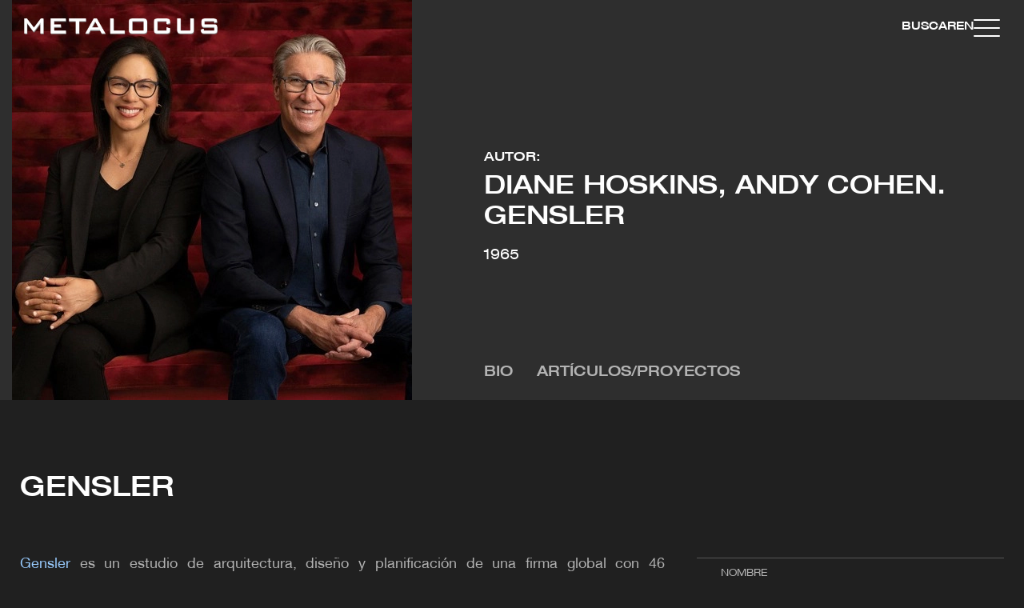

--- FILE ---
content_type: text/html; charset=UTF-8
request_url: https://www.metalocus.es/es/autor/gensler
body_size: 34958
content:
<!DOCTYPE html>
<html lang="es" dir="ltr" prefix="og: https://ogp.me/ns#">
<head>

  <meta charset="utf-8" />
<meta name="description" content="Gensler es un estudio de arquitectura, diseño y planificación de una firma global con 46 ubicaciones y más de 5.000 profesionales en red a través de Asia, Europa, Australia, Oriente Medio y Américas. Fundado en 1965, la firma presta servicios a más de 3.500 clientes activos en prácticamente todas las industrias. Gensler diseñadores se esfuerzan por hacer que los lugares que la gente vive, trabaja y usa sean más inspiradores, más resistentes y más impactantes." />
<link rel="canonical" href="https://www.metalocus.es/es/autor/gensler" />
<meta property="og:url" content="https://www.metalocus.es/es/autor/gensler" />
<meta property="og:title" content="GENSLER" />
<meta property="og:description" content="Gensler es un estudio de arquitectura, diseño y planificación de una firma global con 46 ubicaciones y más de 5.000 profesionales en red a través de Asia, Europa, Australia, Oriente Medio y Américas. Fundado en 1965, la firma presta servicios a más de 3.500 clientes activos en prácticamente todas las industrias. Gensler diseñadores se esfuerzan por hacer que los lugares que la gente vive, trabaja y usa sean más inspiradores, más resistentes y más impactantes." />
<meta property="og:image" content="https://www.metalocus.es/sites/default/files/styles/reduccion_automatica_50/public/2025-01/metalocus_gensler_bio_03.jpg?itok=QqdEzVyi" />
<meta property="og:image:url" content="https://www.metalocus.es/sites/default/files/styles/reduccion_automatica_50/public/2025-01/metalocus_gensler_bio_03.jpg?itok=QqdEzVyi" />
<meta name="twitter:card" content="summary_large_image" />
<meta name="twitter:site" content="@METALOCUS" />
<meta name="twitter:description" content="Gensler es un estudio de arquitectura, diseño y planificación de una firma global con 46 ubicaciones y más de 5.000 profesionales en red a través de Asia, Europa, Australia, Oriente Medio y Américas. Fundado en 1965, la firma presta servicios a más de 3.500 clientes activos en prácticamente todas las industrias. Gensler diseñadores se esfuerzan por hacer que los lugares que la gente vive, trabaja y usa sean más inspiradores, más resistentes y más impactantes." />
<meta name="twitter:title" content="GENSLER" />
<meta name="twitter:image" content="https://www.metalocus.es/sites/default/files/styles/reduccion_automatica_50/public/2025-01/metalocus_gensler_bio_03.jpg?itok=QqdEzVyi" />
<meta name="MobileOptimized" content="width" />
<meta name="HandheldFriendly" content="true" />
<meta name="viewport" content="width=device-width, initial-scale=1.0" />
<link rel="alternate" hreflang="en" href="https://www.metalocus.es/en/author/gensler" />
<link rel="alternate" hreflang="x-default" href="https://www.metalocus.es/es/autor/gensler" />
<link rel="alternate" hreflang="es" href="https://www.metalocus.es/es/autor/gensler" />
<link rel="icon" href="/themes/custom/paltana/favicon.ico" type="image/vnd.microsoft.icon" />

    <title>GENSLER | METALOCUS</title>
    <link rel="stylesheet" media="all" href="/sites/default/files/css/css_ZmC1F5VxSawKNTSHImbCN9O0jZVCxgEDAlNwgCunxJM.css?delta=0&amp;language=es&amp;theme=paltana&amp;include=[base64]" />
<link rel="stylesheet" media="all" href="/sites/default/files/css/css_l5mdzAytDdY1kIZ80Cvd5LYrrsc_bXLlwakcrvuAs3U.css?delta=1&amp;language=es&amp;theme=paltana&amp;include=[base64]" />

      
        <!-- TCF stub -->
        <script type="text/javascript">
          !function(){"use strict";function t(r){return t="function"==typeof Symbol&&"symbol"==typeof Symbol.iterator?function(t){return typeof t}:function(t){return t&&"function"==typeof Symbol&&t.constructor===Symbol&&t!==Symbol.prototype?"symbol":typeof t},t(r)}var r="undefined"!=typeof globalThis?globalThis:"undefined"!=typeof window?window:"undefined"!=typeof global?global:"undefined"!=typeof self?self:{};function n(t,r){return t(r={exports:{}},r.exports),r.exports}var e,o,i=function(t){return t&&t.Math===Math&&t},u=i("object"==typeof globalThis&&globalThis)||i("object"==typeof window&&window)||i("object"==typeof self&&self)||i("object"==typeof r&&r)||i("object"==typeof r&&r)||function(){return this}()||Function("return this")(),c=function(t){try{return!!t()}catch(t){return!0}},a=!c((function(){return 7!==Object.defineProperty({},1,{get:function(){return 7}})[1]})),f=!c((function(){var t=function(){}.bind();return"function"!=typeof t||t.hasOwnProperty("prototype")})),s=Function.prototype.call,l=f?s.bind(s):function(){return s.apply(s,arguments)},p={}.propertyIsEnumerable,y=Object.getOwnPropertyDescriptor,v={f:y&&!p.call({1:2},1)?function(t){var r=y(this,t);return!!r&&r.enumerable}:p},b=function(t,r){return{enumerable:!(1&t),configurable:!(2&t),writable:!(4&t),value:r}},g=Function.prototype,d=g.call,h=f&&g.bind.bind(d,d),m=f?h:function(t){return function(){return d.apply(t,arguments)}},S=m({}.toString),w=m("".slice),O=function(t){return w(S(t),8,-1)},j=Object,P=m("".split),T=c((function(){return!j("z").propertyIsEnumerable(0)}))?function(t){return"String"===O(t)?P(t,""):j(t)}:j,L=function(t){return null==t},A=TypeError,_=function(t){if(L(t))throw new A("Can't call method on "+t);return t},E=function(t){return T(_(t))},F="object"==typeof document&&document.all,I={all:F,IS_HTMLDDA:void 0===F&&void 0!==F},M=I.all,k=I.IS_HTMLDDA?function(t){return"function"==typeof t||t===M}:function(t){return"function"==typeof t},C=I.all,D=I.IS_HTMLDDA?function(t){return"object"==typeof t?null!==t:k(t)||t===C}:function(t){return"object"==typeof t?null!==t:k(t)},R=function(t,r){return arguments.length<2?(n=u[t],k(n)?n:void 0):u[t]&&u[t][r];var n},x=m({}.isPrototypeOf),N="undefined"!=typeof navigator&&String(navigator.userAgent)||"",G=u.process,V=u.Deno,z=G&&G.versions||V&&V.version,B=z&&z.v8;B&&(o=(e=B.split("."))[0]>0&&e[0]<4?1:+(e[0]+e[1])),!o&&N&&(!(e=N.match(/Edge\/(\d+)/))||e[1]>=74)&&(e=N.match(/Chrome\/(\d+)/))&&(o=+e[1]);var H=o,U=u.String,W=!!Object.getOwnPropertySymbols&&!c((function(){var t=Symbol("symbol detection");return!U(t)||!(Object(t)instanceof Symbol)||!Symbol.sham&&H&&H<41})),$=W&&!Symbol.sham&&"symbol"==typeof Symbol.iterator,J=Object,X=$?function(t){return"symbol"==typeof t}:function(t){var r=R("Symbol");return k(r)&&x(r.prototype,J(t))},Y=String,q=function(t){try{return Y(t)}catch(t){return"Object"}},K=TypeError,Q=function(t){if(k(t))return t;throw new K(q(t)+" is not a function")},Z=TypeError,tt=Object.defineProperty,rt=function(t,r){try{tt(u,t,{value:r,configurable:!0,writable:!0})}catch(n){u[t]=r}return r},nt="__core-js_shared__",et=u[nt]||rt(nt,{}),ot=n((function(t){(t.exports=function(t,r){return et[t]||(et[t]=void 0!==r?r:{})})("versions",[]).push({version:"3.33.3",mode:"global",copyright:"© 2014-2023 Denis Pushkarev (zloirock.ru)",license:"https://github.com/zloirock/core-js/blob/v3.33.3/LICENSE",source:"https://github.com/zloirock/core-js"})})),it=Object,ut=function(t){return it(_(t))},ct=m({}.hasOwnProperty),at=Object.hasOwn||function(t,r){return ct(ut(t),r)},ft=0,st=Math.random(),lt=m(1..toString),pt=function(t){return"Symbol("+(void 0===t?"":t)+")_"+lt(++ft+st,36)},yt=u.Symbol,vt=ot("wks"),bt=$?yt.for||yt:yt&&yt.withoutSetter||pt,gt=function(t){return at(vt,t)||(vt[t]=W&&at(yt,t)?yt[t]:bt("Symbol."+t)),vt[t]},dt=TypeError,ht=gt("toPrimitive"),mt=function(t){var r=function(t,r){if(!D(t)||X(t))return t;var n,e,o=(n=t[ht],L(n)?void 0:Q(n));if(o){if(void 0===r&&(r="default"),e=l(o,t,r),!D(e)||X(e))return e;throw new dt("Can't convert object to primitive value")}return void 0===r&&(r="number"),function(t,r){var n,e;if("string"===r&&k(n=t.toString)&&!D(e=l(n,t)))return e;if(k(n=t.valueOf)&&!D(e=l(n,t)))return e;if("string"!==r&&k(n=t.toString)&&!D(e=l(n,t)))return e;throw new Z("Can't convert object to primitive value")}(t,r)}(t,"string");return X(r)?r:r+""},St=u.document,wt=D(St)&&D(St.createElement),Ot=function(t){return wt?St.createElement(t):{}},jt=!a&&!c((function(){return 7!==Object.defineProperty(Ot("div"),"a",{get:function(){return 7}}).a})),Pt=Object.getOwnPropertyDescriptor,Tt={f:a?Pt:function(t,r){if(t=E(t),r=mt(r),jt)try{return Pt(t,r)}catch(t){}if(at(t,r))return b(!l(v.f,t,r),t[r])}},Lt=a&&c((function(){return 42!==Object.defineProperty((function(){}),"prototype",{value:42,writable:!1}).prototype})),At=String,_t=TypeError,Et=function(t){if(D(t))return t;throw new _t(At(t)+" is not an object")},Ft=TypeError,It=Object.defineProperty,Mt=Object.getOwnPropertyDescriptor,kt="enumerable",Ct="configurable",Dt="writable",Rt={f:a?Lt?function(t,r,n){if(Et(t),r=mt(r),Et(n),"function"==typeof t&&"prototype"===r&&"value"in n&&Dt in n&&!n[Dt]){var e=Mt(t,r);e&&e[Dt]&&(t[r]=n.value,n={configurable:Ct in n?n[Ct]:e[Ct],enumerable:kt in n?n[kt]:e[kt],writable:!1})}return It(t,r,n)}:It:function(t,r,n){if(Et(t),r=mt(r),Et(n),jt)try{return It(t,r,n)}catch(t){}if("get"in n||"set"in n)throw new Ft("Accessors not supported");return"value"in n&&(t[r]=n.value),t}},xt=a?function(t,r,n){return Rt.f(t,r,b(1,n))}:function(t,r,n){return t[r]=n,t},Nt=Function.prototype,Gt=a&&Object.getOwnPropertyDescriptor,Vt=at(Nt,"name"),zt={EXISTS:Vt,PROPER:Vt&&"something"===function(){}.name,CONFIGURABLE:Vt&&(!a||a&&Gt(Nt,"name").configurable)},Bt=m(Function.toString);k(et.inspectSource)||(et.inspectSource=function(t){return Bt(t)});var Ht,Ut,Wt,$t=et.inspectSource,Jt=u.WeakMap,Xt=k(Jt)&&/native code/.test(String(Jt)),Yt=ot("keys"),qt=function(t){return Yt[t]||(Yt[t]=pt(t))},Kt={},Qt="Object already initialized",Zt=u.TypeError,tr=u.WeakMap;if(Xt||et.state){var rr=et.state||(et.state=new tr);rr.get=rr.get,rr.has=rr.has,rr.set=rr.set,Ht=function(t,r){if(rr.has(t))throw new Zt(Qt);return r.facade=t,rr.set(t,r),r},Ut=function(t){return rr.get(t)||{}},Wt=function(t){return rr.has(t)}}else{var nr=qt("state");Kt[nr]=!0,Ht=function(t,r){if(at(t,nr))throw new Zt(Qt);return r.facade=t,xt(t,nr,r),r},Ut=function(t){return at(t,nr)?t[nr]:{}},Wt=function(t){return at(t,nr)}}var er={set:Ht,get:Ut,has:Wt,enforce:function(t){return Wt(t)?Ut(t):Ht(t,{})},getterFor:function(t){return function(r){var n;if(!D(r)||(n=Ut(r)).type!==t)throw new Zt("Incompatible receiver, "+t+" required");return n}}},or=n((function(t){var r=zt.CONFIGURABLE,n=er.enforce,e=er.get,o=String,i=Object.defineProperty,u=m("".slice),f=m("".replace),s=m([].join),l=a&&!c((function(){return 8!==i((function(){}),"length",{value:8}).length})),p=String(String).split("String"),y=t.exports=function(t,e,c){"Symbol("===u(o(e),0,7)&&(e="["+f(o(e),/^Symbol\(([^)]*)\)/,"$1")+"]"),c&&c.getter&&(e="get "+e),c&&c.setter&&(e="set "+e),(!at(t,"name")||r&&t.name!==e)&&(a?i(t,"name",{value:e,configurable:!0}):t.name=e),l&&c&&at(c,"arity")&&t.length!==c.arity&&i(t,"length",{value:c.arity});try{c&&at(c,"constructor")&&c.constructor?a&&i(t,"prototype",{writable:!1}):t.prototype&&(t.prototype=void 0)}catch(t){}var y=n(t);return at(y,"source")||(y.source=s(p,"string"==typeof e?e:"")),t};Function.prototype.toString=y((function(){return k(this)&&e(this).source||$t(this)}),"toString")})),ir=function(t,r,n,e){e||(e={});var o=e.enumerable,i=void 0!==e.name?e.name:r;if(k(n)&&or(n,i,e),e.global)o?t[r]=n:rt(r,n);else{try{e.unsafe?t[r]&&(o=!0):delete t[r]}catch(t){}o?t[r]=n:Rt.f(t,r,{value:n,enumerable:!1,configurable:!e.nonConfigurable,writable:!e.nonWritable})}return t},ur=Math.ceil,cr=Math.floor,ar=Math.trunc||function(t){var r=+t;return(r>0?cr:ur)(r)},fr=function(t){var r=+t;return r!=r||0===r?0:ar(r)},sr=Math.max,lr=Math.min,pr=function(t,r){var n=fr(t);return n<0?sr(n+r,0):lr(n,r)},yr=Math.min,vr=function(t){return(r=t.length)>0?yr(fr(r),9007199254740991):0;var r},br=function(t){return function(r,n,e){var o,i=E(r),u=vr(i),c=pr(e,u);if(t&&n!=n){for(;u>c;)if((o=i[c++])!=o)return!0}else for(;u>c;c++)if((t||c in i)&&i[c]===n)return t||c||0;return!t&&-1}},gr=(br(!0),br(!1)),dr=m([].push),hr=function(t,r){var n,e=E(t),o=0,i=[];for(n in e)!at(Kt,n)&&at(e,n)&&dr(i,n);for(;r.length>o;)at(e,n=r[o++])&&(~gr(i,n)||dr(i,n));return i},mr=["constructor","hasOwnProperty","isPrototypeOf","propertyIsEnumerable","toLocaleString","toString","valueOf"],Sr=mr.concat("length","prototype"),wr={f:Object.getOwnPropertyNames||function(t){return hr(t,Sr)}},Or={f:Object.getOwnPropertySymbols},jr=m([].concat),Pr=R("Reflect","ownKeys")||function(t){var r=wr.f(Et(t)),n=Or.f;return n?jr(r,n(t)):r},Tr=function(t,r,n){for(var e=Pr(r),o=Rt.f,i=Tt.f,u=0;u<e.length;u++){var c=e[u];at(t,c)||n&&at(n,c)||o(t,c,i(r,c))}},Lr=/#|\.prototype\./,Ar=function(t,r){var n=Er[_r(t)];return n===Ir||n!==Fr&&(k(r)?c(r):!!r)},_r=Ar.normalize=function(t){return String(t).replace(Lr,".").toLowerCase()},Er=Ar.data={},Fr=Ar.NATIVE="N",Ir=Ar.POLYFILL="P",Mr=Ar,kr=Tt.f,Cr=function(t,r){var n,e,o,i,c,a=t.target,f=t.global,s=t.stat;if(n=f?u:s?u[a]||rt(a,{}):(u[a]||{}).prototype)for(e in r){if(i=r[e],o=t.dontCallGetSet?(c=kr(n,e))&&c.value:n[e],!Mr(f?e:a+(s?".":"#")+e,t.forced)&&void 0!==o){if(typeof i==typeof o)continue;Tr(i,o)}(t.sham||o&&o.sham)&&xt(i,"sham",!0),ir(n,e,i,t)}},Dr={};Dr[gt("toStringTag")]="z";var Rr,xr="[object z]"===String(Dr),Nr=gt("toStringTag"),Gr=Object,Vr="Arguments"===O(function(){return arguments}()),zr=xr?O:function(t){var r,n,e;return void 0===t?"Undefined":null===t?"Null":"string"==typeof(n=function(t,r){try{return t[r]}catch(t){}}(r=Gr(t),Nr))?n:Vr?O(r):"Object"===(e=O(r))&&k(r.callee)?"Arguments":e},Br=String,Hr=function(t){if("Symbol"===zr(t))throw new TypeError("Cannot convert a Symbol value to a string");return Br(t)},Ur=Object.keys||function(t){return hr(t,mr)},Wr=a&&!Lt?Object.defineProperties:function(t,r){Et(t);for(var n,e=E(r),o=Ur(r),i=o.length,u=0;i>u;)Rt.f(t,n=o[u++],e[n]);return t},$r={f:Wr},Jr=R("document","documentElement"),Xr="prototype",Yr="script",qr=qt("IE_PROTO"),Kr=function(){},Qr=function(t){return"<"+Yr+">"+t+"</"+Yr+">"},Zr=function(t){t.write(Qr("")),t.close();var r=t.parentWindow.Object;return t=null,r},tn=function(){try{Rr=new ActiveXObject("htmlfile")}catch(t){}var t,r,n;tn="undefined"!=typeof document?document.domain&&Rr?Zr(Rr):(r=Ot("iframe"),n="java"+Yr+":",r.style.display="none",Jr.appendChild(r),r.src=String(n),(t=r.contentWindow.document).open(),t.write(Qr("document.F=Object")),t.close(),t.F):Zr(Rr);for(var e=mr.length;e--;)delete tn[Xr][mr[e]];return tn()};Kt[qr]=!0;var rn=Object.create||function(t,r){var n;return null!==t?(Kr[Xr]=Et(t),n=new Kr,Kr[Xr]=null,n[qr]=t):n=tn(),void 0===r?n:$r.f(n,r)},nn=Array,en=Math.max,on=wr.f,un="object"==typeof window&&window&&Object.getOwnPropertyNames?Object.getOwnPropertyNames(window):[],cn={f:function(t){return un&&"Window"===O(t)?function(t){try{return on(t)}catch(t){return function(t,r,n){for(var e,o,i,u,c=vr(t),a=pr(void 0,c),f=pr(c,c),s=nn(en(f-a,0)),l=0;a<f;a++,l++)e=s,o=l,i=t[a],(u=mt(o))in e?Rt.f(e,u,b(0,i)):e[u]=i;return s.length=l,s}(un)}}(t):on(E(t))}},an=function(t,r,n){return n.get&&or(n.get,r,{getter:!0}),n.set&&or(n.set,r,{setter:!0}),Rt.f(t,r,n)},fn={f:gt},sn=u,ln=Rt.f,pn=function(t){var r=sn.Symbol||(sn.Symbol={});at(r,t)||ln(r,t,{value:fn.f(t)})},yn=Rt.f,vn=gt("toStringTag"),bn=function(t,r,n){t&&!n&&(t=t.prototype),t&&!at(t,vn)&&yn(t,vn,{configurable:!0,value:r})},gn=function(t){if("Function"===O(t))return m(t)},dn=gn(gn.bind),hn=Array.isArray||function(t){return"Array"===O(t)},mn=function(){},Sn=[],wn=R("Reflect","construct"),On=/^\s*(?:class|function)\b/,jn=m(On.exec),Pn=!On.test(mn),Tn=function(t){if(!k(t))return!1;try{return wn(mn,Sn,t),!0}catch(t){return!1}},Ln=function(t){if(!k(t))return!1;switch(zr(t)){case"AsyncFunction":case"GeneratorFunction":case"AsyncGeneratorFunction":return!1}try{return Pn||!!jn(On,$t(t))}catch(t){return!0}};Ln.sham=!0;var An=!wn||c((function(){var t;return Tn(Tn.call)||!Tn(Object)||!Tn((function(){t=!0}))||t}))?Ln:Tn,_n=gt("species"),En=Array,Fn=function(t,r){return new(function(t){var r;return hn(t)&&(r=t.constructor,(An(r)&&(r===En||hn(r.prototype))||D(r)&&null===(r=r[_n]))&&(r=void 0)),void 0===r?En:r}(t))(0===r?0:r)},In=m([].push),Mn=function(t){var r=1===t,n=2===t,e=3===t,o=4===t,i=6===t,u=7===t,c=5===t||i;return function(a,s,l,p){for(var y,v,b=ut(a),g=T(b),d=function(t,r){return Q(t),void 0===r?t:f?dn(t,r):function(){return t.apply(r,arguments)}}(s,l),h=vr(g),m=0,S=p||Fn,w=r?S(a,h):n||u?S(a,0):void 0;h>m;m++)if((c||m in g)&&(v=d(y=g[m],m,b),t))if(r)w[m]=v;else if(v)switch(t){case 3:return!0;case 5:return y;case 6:return m;case 2:In(w,y)}else switch(t){case 4:return!1;case 7:In(w,y)}return i?-1:e||o?o:w}},kn=[Mn(0),Mn(1),Mn(2),Mn(3),Mn(4),Mn(5),Mn(6),Mn(7)][0],Cn=qt("hidden"),Dn="Symbol",Rn="prototype",xn=er.set,Nn=er.getterFor(Dn),Gn=Object[Rn],Vn=u.Symbol,zn=Vn&&Vn[Rn],Bn=u.RangeError,Hn=u.TypeError,Un=u.QObject,Wn=Tt.f,$n=Rt.f,Jn=cn.f,Xn=v.f,Yn=m([].push),qn=ot("symbols"),Kn=ot("op-symbols"),Qn=ot("wks"),Zn=!Un||!Un[Rn]||!Un[Rn].findChild,te=function(t,r,n){var e=Wn(Gn,r);e&&delete Gn[r],$n(t,r,n),e&&t!==Gn&&$n(Gn,r,e)},re=a&&c((function(){return 7!==rn($n({},"a",{get:function(){return $n(this,"a",{value:7}).a}})).a}))?te:$n,ne=function(t,r){var n=qn[t]=rn(zn);return xn(n,{type:Dn,tag:t,description:r}),a||(n.description=r),n},ee=function(t,r,n){t===Gn&&ee(Kn,r,n),Et(t);var e=mt(r);return Et(n),at(qn,e)?(n.enumerable?(at(t,Cn)&&t[Cn][e]&&(t[Cn][e]=!1),n=rn(n,{enumerable:b(0,!1)})):(at(t,Cn)||$n(t,Cn,b(1,{})),t[Cn][e]=!0),re(t,e,n)):$n(t,e,n)},oe=function(t,r){Et(t);var n=E(r),e=Ur(n).concat(ae(n));return kn(e,(function(r){a&&!l(ie,n,r)||ee(t,r,n[r])})),t},ie=function(t){var r=mt(t),n=l(Xn,this,r);return!(this===Gn&&at(qn,r)&&!at(Kn,r))&&(!(n||!at(this,r)||!at(qn,r)||at(this,Cn)&&this[Cn][r])||n)},ue=function(t,r){var n=E(t),e=mt(r);if(n!==Gn||!at(qn,e)||at(Kn,e)){var o=Wn(n,e);return!o||!at(qn,e)||at(n,Cn)&&n[Cn][e]||(o.enumerable=!0),o}},ce=function(t){var r=Jn(E(t)),n=[];return kn(r,(function(t){at(qn,t)||at(Kt,t)||Yn(n,t)})),n},ae=function(t){var r=t===Gn,n=Jn(r?Kn:E(t)),e=[];return kn(n,(function(t){!at(qn,t)||r&&!at(Gn,t)||Yn(e,qn[t])})),e};W||(Vn=function(){if(x(zn,this))throw new Hn("Symbol is not a constructor");var t=arguments.length&&void 0!==arguments[0]?Hr(arguments[0]):void 0,r=pt(t),n=function(t){var e=void 0===this?u:this;e===Gn&&l(n,Kn,t),at(e,Cn)&&at(e[Cn],r)&&(e[Cn][r]=!1);var o=b(1,t);try{re(e,r,o)}catch(t){if(!(t instanceof Bn))throw t;te(e,r,o)}};return a&&Zn&&re(Gn,r,{configurable:!0,set:n}),ne(r,t)},zn=Vn[Rn],ir(zn,"toString",(function(){return Nn(this).tag})),ir(Vn,"withoutSetter",(function(t){return ne(pt(t),t)})),v.f=ie,Rt.f=ee,$r.f=oe,Tt.f=ue,wr.f=cn.f=ce,Or.f=ae,fn.f=function(t){return ne(gt(t),t)},a&&(an(zn,"description",{configurable:!0,get:function(){return Nn(this).description}}),ir(Gn,"propertyIsEnumerable",ie,{unsafe:!0}))),Cr({global:!0,constructor:!0,wrap:!0,forced:!W,sham:!W},{Symbol:Vn}),kn(Ur(Qn),(function(t){pn(t)})),Cr({target:Dn,stat:!0,forced:!W},{useSetter:function(){Zn=!0},useSimple:function(){Zn=!1}}),Cr({target:"Object",stat:!0,forced:!W,sham:!a},{create:function(t,r){return void 0===r?rn(t):oe(rn(t),r)},defineProperty:ee,defineProperties:oe,getOwnPropertyDescriptor:ue}),Cr({target:"Object",stat:!0,forced:!W},{getOwnPropertyNames:ce}),function(){var t=R("Symbol"),r=t&&t.prototype,n=r&&r.valueOf,e=gt("toPrimitive");r&&!r[e]&&ir(r,e,(function(t){return l(n,this)}),{arity:1})}(),bn(Vn,Dn),Kt[Cn]=!0;var fe=W&&!!Symbol.for&&!!Symbol.keyFor,se=ot("string-to-symbol-registry"),le=ot("symbol-to-string-registry");Cr({target:"Symbol",stat:!0,forced:!fe},{for:function(t){var r=Hr(t);if(at(se,r))return se[r];var n=R("Symbol")(r);return se[r]=n,le[n]=r,n}});var pe=ot("symbol-to-string-registry");Cr({target:"Symbol",stat:!0,forced:!fe},{keyFor:function(t){if(!X(t))throw new TypeError(q(t)+" is not a symbol");if(at(pe,t))return pe[t]}});var ye=Function.prototype,ve=ye.apply,be=ye.call,ge="object"==typeof Reflect&&Reflect.apply||(f?be.bind(ve):function(){return be.apply(ve,arguments)}),de=m([].slice),he=m([].push),me=String,Se=R("JSON","stringify"),we=m(/./.exec),Oe=m("".charAt),je=m("".charCodeAt),Pe=m("".replace),Te=m(1..toString),Le=/[\uD800-\uDFFF]/g,Ae=/^[\uD800-\uDBFF]$/,_e=/^[\uDC00-\uDFFF]$/,Ee=!W||c((function(){var t=R("Symbol")("stringify detection");return"[null]"!==Se([t])||"{}"!==Se({a:t})||"{}"!==Se(Object(t))})),Fe=c((function(){return'"\udf06\ud834"'!==Se("\uDF06\uD834")||'"\udead"'!==Se("\uDEAD")})),Ie=function(t,r){var n=de(arguments),e=function(t){if(k(t))return t;if(hn(t)){for(var r=t.length,n=[],e=0;e<r;e++){var o=t[e];"string"==typeof o?he(n,o):"number"!=typeof o&&"Number"!==O(o)&&"String"!==O(o)||he(n,Hr(o))}var i=n.length,u=!0;return function(t,r){if(u)return u=!1,r;if(hn(this))return r;for(var e=0;e<i;e++)if(n[e]===t)return r}}}(r);if(k(e)||void 0!==t&&!X(t))return n[1]=function(t,r){if(k(e)&&(r=l(e,this,me(t),r)),!X(r))return r},ge(Se,null,n)},Me=function(t,r,n){var e=Oe(n,r-1),o=Oe(n,r+1);return we(Ae,t)&&!we(_e,o)||we(_e,t)&&!we(Ae,e)?"\\u"+Te(je(t,0),16):t};Se&&Cr({target:"JSON",stat:!0,arity:3,forced:Ee||Fe},{stringify:function(t,r,n){var e=de(arguments),o=ge(Ee?Ie:Se,null,e);return Fe&&"string"==typeof o?Pe(o,Le,Me):o}});var ke=!W||c((function(){Or.f(1)}));Cr({target:"Object",stat:!0,forced:ke},{getOwnPropertySymbols:function(t){var r=Or.f;return r?r(ut(t)):[]}});var Ce=u.Symbol,De=Ce&&Ce.prototype;if(a&&k(Ce)&&(!("description"in De)||void 0!==Ce().description)){var Re={},xe=function(){var t=arguments.length<1||void 0===arguments[0]?void 0:Hr(arguments[0]),r=x(De,this)?new Ce(t):void 0===t?Ce():Ce(t);return""===t&&(Re[r]=!0),r};Tr(xe,Ce),xe.prototype=De,De.constructor=xe;var Ne="Symbol(description detection)"===String(Ce("description detection")),Ge=m(De.valueOf),Ve=m(De.toString),ze=/^Symbol\((.*)\)[^)]+$/,Be=m("".replace),He=m("".slice);an(De,"description",{configurable:!0,get:function(){var t=Ge(this);if(at(Re,t))return"";var r=Ve(t),n=Ne?He(r,7,-1):Be(r,ze,"$1");return""===n?void 0:n}}),Cr({global:!0,constructor:!0,forced:!0},{Symbol:xe})}var Ue=xr?{}.toString:function(){return"[object "+zr(this)+"]"};xr||ir(Object.prototype,"toString",Ue,{unsafe:!0}),pn("iterator");var We=Rt.f,$e=gt("unscopables"),Je=Array.prototype;void 0===Je[$e]&&We(Je,$e,{configurable:!0,value:rn(null)});var Xe,Ye,qe,Ke=function(t){Je[$e][t]=!0},Qe={},Ze=!c((function(){function t(){}return t.prototype.constructor=null,Object.getPrototypeOf(new t)!==t.prototype})),to=qt("IE_PROTO"),ro=Object,no=ro.prototype,eo=Ze?ro.getPrototypeOf:function(t){var r=ut(t);if(at(r,to))return r[to];var n=r.constructor;return k(n)&&r instanceof n?n.prototype:r instanceof ro?no:null},oo=gt("iterator"),io=!1;[].keys&&("next"in(qe=[].keys())?(Ye=eo(eo(qe)))!==Object.prototype&&(Xe=Ye):io=!0);var uo=!D(Xe)||c((function(){var t={};return Xe[oo].call(t)!==t}));uo&&(Xe={}),k(Xe[oo])||ir(Xe,oo,(function(){return this}));var co={IteratorPrototype:Xe,BUGGY_SAFARI_ITERATORS:io},ao=co.IteratorPrototype,fo=function(){return this},so=String,lo=TypeError,po=Object.setPrototypeOf||("__proto__"in{}?function(){var t,r=!1,n={};try{(t=function(t,r,n){try{return m(Q(Object.getOwnPropertyDescriptor(t,"__proto__").set))}catch(t){}}(Object.prototype))(n,[]),r=n instanceof Array}catch(t){}return function(n,e){return Et(n),function(t){if("object"==typeof t||k(t))return t;throw new lo("Can't set "+so(t)+" as a prototype")}(e),r?t(n,e):n.__proto__=e,n}}():void 0),yo=zt.PROPER,vo=zt.CONFIGURABLE,bo=co.IteratorPrototype,go=co.BUGGY_SAFARI_ITERATORS,ho=gt("iterator"),mo="keys",So="values",wo="entries",Oo=function(){return this},jo=function(t,r,n,e,o,i,u){!function(t,r,n,e){var o=r+" Iterator";t.prototype=rn(ao,{next:b(1,n)}),bn(t,o,!1),Qe[o]=fo}(n,r,e);var c,a,f,s=function(t){if(t===o&&d)return d;if(!go&&t&&t in v)return v[t];switch(t){case mo:case So:case wo:return function(){return new n(this,t)}}return function(){return new n(this)}},p=r+" Iterator",y=!1,v=t.prototype,g=v[ho]||v["@@iterator"]||o&&v[o],d=!go&&g||s(o),h="Array"===r&&v.entries||g;if(h&&(c=eo(h.call(new t)))!==Object.prototype&&c.next&&(eo(c)!==bo&&(po?po(c,bo):k(c[ho])||ir(c,ho,Oo)),bn(c,p,!0)),yo&&o===So&&g&&g.name!==So&&(vo?xt(v,"name",So):(y=!0,d=function(){return l(g,this)})),o)if(a={values:s(So),keys:i?d:s(mo),entries:s(wo)},u)for(f in a)(go||y||!(f in v))&&ir(v,f,a[f]);else Cr({target:r,proto:!0,forced:go||y},a);return v[ho]!==d&&ir(v,ho,d,{name:o}),Qe[r]=d,a},Po=function(t,r){return{value:t,done:r}},To=Rt.f,Lo="Array Iterator",Ao=er.set,_o=er.getterFor(Lo),Eo=jo(Array,"Array",(function(t,r){Ao(this,{type:Lo,target:E(t),index:0,kind:r})}),(function(){var t=_o(this),r=t.target,n=t.index++;if(!r||n>=r.length)return t.target=void 0,Po(void 0,!0);switch(t.kind){case"keys":return Po(n,!1);case"values":return Po(r[n],!1)}return Po([n,r[n]],!1)}),"values"),Fo=Qe.Arguments=Qe.Array;if(Ke("keys"),Ke("values"),Ke("entries"),a&&"values"!==Fo.name)try{To(Fo,"name",{value:"values"})}catch(t){}var Io=m("".charAt),Mo=m("".charCodeAt),ko=m("".slice),Co=function(t){return function(r,n){var e,o,i=Hr(_(r)),u=fr(n),c=i.length;return u<0||u>=c?t?"":void 0:(e=Mo(i,u))<55296||e>56319||u+1===c||(o=Mo(i,u+1))<56320||o>57343?t?Io(i,u):e:t?ko(i,u,u+2):o-56320+(e-55296<<10)+65536}},Do=(Co(!1),Co(!0)),Ro="String Iterator",xo=er.set,No=er.getterFor(Ro);jo(String,"String",(function(t){xo(this,{type:Ro,string:Hr(t),index:0})}),(function(){var t,r=No(this),n=r.string,e=r.index;return e>=n.length?Po(void 0,!0):(t=Do(n,e),r.index+=t.length,Po(t,!1))}));var Go={CSSRuleList:0,CSSStyleDeclaration:0,CSSValueList:0,ClientRectList:0,DOMRectList:0,DOMStringList:0,DOMTokenList:1,DataTransferItemList:0,FileList:0,HTMLAllCollection:0,HTMLCollection:0,HTMLFormElement:0,HTMLSelectElement:0,MediaList:0,MimeTypeArray:0,NamedNodeMap:0,NodeList:1,PaintRequestList:0,Plugin:0,PluginArray:0,SVGLengthList:0,SVGNumberList:0,SVGPathSegList:0,SVGPointList:0,SVGStringList:0,SVGTransformList:0,SourceBufferList:0,StyleSheetList:0,TextTrackCueList:0,TextTrackList:0,TouchList:0},Vo=Ot("span").classList,zo=Vo&&Vo.constructor&&Vo.constructor.prototype,Bo=zo===Object.prototype?void 0:zo,Ho=gt("iterator"),Uo=gt("toStringTag"),Wo=Eo.values,$o=function(t,r){if(t){if(t[Ho]!==Wo)try{xt(t,Ho,Wo)}catch(r){t[Ho]=Wo}if(t[Uo]||xt(t,Uo,r),Go[r])for(var n in Eo)if(t[n]!==Eo[n])try{xt(t,n,Eo[n])}catch(r){t[n]=Eo[n]}}};for(var Jo in Go)$o(u[Jo]&&u[Jo].prototype,Jo);$o(Bo,"DOMTokenList");var Xo=zt.EXISTS,Yo=Function.prototype,qo=m(Yo.toString),Ko=/function\b(?:\s|\/\*[\S\s]*?\*\/|\/\/[^\n\r]*[\n\r]+)*([^\s(/]*)/,Qo=m(Ko.exec);a&&!Xo&&an(Yo,"name",{configurable:!0,get:function(){try{return Qo(Ko,qo(this))[1]}catch(t){return""}}});var Zo=c((function(){Ur(1)}));Cr({target:"Object",stat:!0,forced:Zo},{keys:function(t){return Ur(ut(t))}});var ti=n((function(r){function n(r){return(n="function"==typeof Symbol&&"symbol"==t(Symbol.iterator)?function(r){return t(r)}:function(r){return r&&"function"==typeof Symbol&&r.constructor===Symbol&&r!==Symbol.prototype?"symbol":t(r)})(r)}r.exports=function(){for(var t,r,e=[],o=window,i=o;i;){try{if(i.frames.__tcfapiLocator){t=i;break}}catch(t){}if(i===o.top)break;i=i.parent}t||(function t(){var r=o.document,n=!!o.frames.__tcfapiLocator;if(!n)if(r.body){var e=r.createElement("iframe");e.style.cssText="display:none",e.name="__tcfapiLocator",r.body.appendChild(e)}else setTimeout(t,5);return!n}(),o.__tcfapi=function(){for(var t=arguments.length,n=new Array(t),o=0;o<t;o++)n[o]=arguments[o];if(!n.length)return e;"setGdprApplies"===n[0]?n.length>3&&2===parseInt(n[1],10)&&"boolean"==typeof n[3]&&(r=n[3],"function"==typeof n[2]&&n[2]("set",!0)):"ping"===n[0]?"function"==typeof n[2]&&n[2]({gdprApplies:r,cmpLoaded:!1,cmpStatus:"stub"}):e.push(n)},o.addEventListener("message",(function(t){var r="string"==typeof t.data,e={};if(r)try{e=JSON.parse(t.data)}catch(t){}else e=t.data;var o="object"===n(e)&&null!==e?e.__tcfapiCall:null;o&&window.__tcfapi(o.command,o.version,(function(n,e){var i={__tcfapiReturn:{returnValue:n,success:e,callId:o.callId}};t&&t.source&&t.source.postMessage&&t.source.postMessage(r?JSON.stringify(i):i,"*")}),o.parameter)}),!1))}}));ti()}();
        </script>
        <!-- Default Consent Mode config -->
        <script>
          window.dataLayer = window.dataLayer || [];
          function gtag(){dataLayer.push(arguments);}
          (function(){
            gtag('consent', 'default', {
              'ad_storage': 'granted',
              'analytics_storage': 'granted',
              'functionality_storage': 'granted',
              'personalization_storage': 'granted',
              'security_storage': 'granted',
              'ad_user_data': 'granted',
              'ad_personalization': 'granted',
              'wait_for_update': 1500
            });
            gtag('consent', 'default', {
              'region': ['AT', 'BE', 'BG', 'HR', 'CY', 'CZ', 'DK', 'EE', 'FI', 'FR', 'DE', 'GR', 'HU', 'IS', 'IE', 'IT', 'LV', 'LI', 'LT', 'LU', 'MT', 'NL', 'NO', 'PL', 'PT', 'RO', 'SK', 'SI', 'ES', 'SE', 'GB', 'CH'],
              'ad_storage': 'denied',
              'analytics_storage': 'denied',
              'functionality_storage': 'denied',
              'personalization_storage': 'denied',
              'security_storage': 'denied',
              'ad_user_data': 'denied',
              'ad_personalization': 'denied',
              'wait_for_update': 1500
            });
            gtag('set', 'ads_data_redaction', false);
            gtag('set', 'url_passthrough', false);
            const s={adStorage:{storageName:"ad_storage",serialNumber:0},analyticsStorage:{storageName:"analytics_storage",serialNumber:1},functionalityStorage:{storageName:"functionality_storage",serialNumber:2},personalizationStorage:{storageName:"personalization_storage",serialNumber:3},securityStorage:{storageName:"security_storage",serialNumber:4},adUserData:{storageName:"ad_user_data",serialNumber:5},adPersonalization:{storageName:"ad_personalization",serialNumber:6}};let c=localStorage.getItem("__lxG__consent__v2");if(c){c=JSON.parse(c);if(c&&c.cls_val)c=c.cls_val;if(c)c=c.split("|");if(c&&c.length&&typeof c[14]!==undefined){c=c[14].split("").map(e=>e-0);if(c.length){let t={};Object.values(s).sort((e,t)=>e.serialNumber-t.serialNumber).forEach(e=>{t[e.storageName]=c[e.serialNumber]?"granted":"denied"});gtag("consent","update",t)}}}
            if(Math.random() < 0.05) {if (window.dataLayer && (window.dataLayer.some(e => e[0] === 'js' && e[1] instanceof Date) || window.dataLayer.some(e => e['event'] === 'gtm.js' && e['gtm.start'] == true ))) {document.head.appendChild(document.createElement('img')).src = "//clickiocdn.com/utr/gtag/?sid=234304";}}
          })();
        </script>

        <!-- Clickio Consent Main tag -->
        <script async type="text/javascript" src="//clickiocmp.com/t/consent_234304.js"></script>
        <!-- Google tag (gtag.js) -->
        <script async src=https://www.googletagmanager.com/gtag/js?id=G-9WDK8PXEHP></script> <script> window.dataLayer = window.dataLayer || []; function gtag(){dataLayer.push(arguments);} gtag('js', new Date()); gtag('config', 'G-9WDK8PXEHP'); </script>

</head>
<body class="page-node-nid-24926 page-node-type-author path-node path-24926 path-node-24926 path-autor path-gensler path-autor-gensler user-role-anonymous user-id-0 site-global page-node-type-modular_page">
<a href="#main-content" class="visually-hidden focusable skip-link">
  Pasar al contenido principal
</a>

  <div class="dialog-off-canvas-main-canvas" data-off-canvas-main-canvas>
    <div class="layout-container">

        <div  class="header topbar-fixed">
    <div class="header__header">
      

      <header role="banner">
          <div class="region region-header">
    <div class="wrapper">
      <div class="content">
        <div id="block-paltana-site-branding" class="block block-system block-system-branding-block">
  <div  id="block-paltana-site-branding" class="block block-system block-system-branding-block" data-component-id="paltana:site_header">
        <a href="/es" title="METALOCUS" rel="home" aria-label="Link back to home">
          <div class="light"><?xml version="1.0" encoding="UTF-8" standalone="no"?>
<!-- Created with Inkscape (http://www.inkscape.org/) -->

<svg
   version="1.1"
   id="svg1"
   width="774"
   height="63"
   viewBox="0 0 774 63"
   xmlns:xlink="http://www.w3.org/1999/xlink"
   xmlns="http://www.w3.org/2000/svg"
   xmlns:svg="http://www.w3.org/2000/svg">
  <defs
     id="defs1" />
  <g
     id="g1">
    <image
       width="774"
       height="63"
       preserveAspectRatio="none"
       xlink:href="[data-uri]&#10;nQecVcX1xy8dli6woIBA7BRBjQ1N7A0SYzRqov5tKMQkkFiCICpFUCAxEokaISomoqIGO0WKgiJV&#10;ikpZmktb6tJZ6rL/7+/63mZZ2d0797X73pvhc7h3351y5jftnJkzM+UKCgq6OI7zT8iLy8bTWeXK&#10;ldvqxXMy+QGHv8DvQx55fgMMbvHoNyre4K83EfWJSmTJEcnXsHk2OB/wyi4YPYDfp736TwN/fcCv&#10;b7zzSTmUJ80p0IWGaU+C38sNwwTaO1iMgsGbDJnMw/9pYLHaMFzKegfHKmSuGXQy1A5S3ToFagBl&#10;QOWgZHEFMLoXyoWWQl9CX0HLoGzKXeUfaBdq401h8iSoFfQTqDXUCKoBVYCC5ISp5BbhPQ0KJN4R&#10;9BctqTeryFegHPmpCENzoTaGjM3B/3nkKd8wXEy9l1DvlbeGUJDqveSmbZD6FOE/A1LdXwmm+r1U&#10;p0Izcc3x/DfAuYvI1bmlhCM/EkbuS4nM2ExYBBKPQEdYON8HGz+lLV5N3zLOR1gbJAURoD6cS7Zu&#10;gS6FToCqQcnupMRImRFJuL4MktsPZZNnKdWafPqMZ6AcvEkR+A10DXQaVBtKBhfGuwnMqi7JBR7v&#10;79m0/ycaAeq9JiSK1vtaieapjPQr813KikiTKN0gKVnryMssnm9DH9HHHHUSwlQxIC7nDmgB9Iz+&#10;SHYHSMeTh+FQdYO8pIxSZJDnRHg9nIhEUyjNuNdT2pMG4H6QnxnDSoTrTxxT6LD2plA5+MlKWtd9&#10;6sBxgDYIuhlSvUgHp1URrYKI7gWDD3g+RFtYzjOhDl6qwsBj0O+gOgllJnqJBxZvH1lMxf4i4Xmi&#10;3msi4nHoPihZlOCSqo/G5OND9Cuec8nfI/Qv44sHKF/8B49/DyBCzbIntSMP6hiGQc1NMrJ///4a&#10;vXr1avrWW2/5EX5MkkpbvwcPHar80ksvNe/Tp48GJOt8ILBnz546999//zE+gkYS5F4Cy9TDrzuL&#10;gJ38Bk6RcOVmzZrVtGvXrkGflYoJ3PTLGrzGQrdB6aIUFMdSqwq/gD4Bj5bFP8bzb9KXcDQSegRK&#10;FaWgOIRF8ZZpVDK5ctOnT2/KWKlZ4pRwGv+ff/75JuTJr4waMQ7Ue01yvQH1gJJdKTgaHmfy4/vk&#10;887iH/2Cro7iJSJsUTzCJPu7L/xeZcpzdnZ2h8qVK89csGCB7CmtiwECO3fsODk3N3dBhQoVzotB&#10;9GkR5cKFC/9QtWpV1fG4OPoDzfJ2j0JiPUNxRSGq5Ivi0KFD1ehbJtWrV+/O5OM+Mo4pd61ivwCd&#10;HllMKRNaY+zL4CIhJVGuJwlfn6jE45yu8H4FvE0sCOLM4pHJqb+YP3/+xH379iWbQnNkRor8tX3b&#10;tta7du0ajwwgu/1EuV4kLOU8lZ0mx5+jvp9bNJN+FQPFoVmdRHdYRfNi9A4QWkrxutn4iLgLnIKK&#10;6jgqVapU7ogP9o+oIQC+5XEZhw8ftqsyPlEFw0pgqIYfL/cwCUk5iNQpDs3SpK2j3Krl5+enzAyg&#10;QUFeg98OBv7TwasG7VsSkVH6kBNI94+JSDuBaZ5N2lqtShqHOYgmayOR5wKVV43/UAbWGQmRsUj7&#10;RADpGihQYseMJh2eIM+FslakFeliIhwUO35jEzMAtCTm56BCIHykdNhHGBvEAAHKycC39VoCAnEB&#10;kbKS+dA9JfDg5+d7iFNLnWnpVPcZ7ONSdgEDOJp1KGBZi4idu6kTWk2Jt9OGy3Q0aesE3kljxqb+&#10;IgVdIjMlRbxmCmJaUpYu4UPheBupYqBE/kClTJrOHF7Vyb0MZYp56ywCFoHIEKBNaVanHxRNcwfN&#10;gGkjcjT6qMgyaEPHBQHK+lgSuiAuiSVfImfA8knxZJvy0MRZuq7eaKLj1HjibdMKBgLUeyngHYPB&#10;Tdy4OCLP0Rp0dYTp+XHLQmQJ/ZXgR9hTRRadDW0RSHsEfgYComi7q4nwl9GO1MYXWAR0Hni9wHKX&#10;WMaqHjx4MN77raSonZbYbCcs9Upr1qy5KWGp24QTiYDqfdophcjwF4ZBj5ZioCWXEUQsQAPr4K8z&#10;zN0bWAYtY4UIYGNd+G7wEolpmEEyyeHVJ4ZGmaNNaZWgLxQLW1DF2Zc00mlJ1wj/FPOcMpsnY1Eu&#10;W7ZsuTYW8ZYSZwu+peJpLKVk+X+fdu7cefc111yjC/SsSy8ETiC7aWc+l7c37+wPPvhAbd6Jps3i&#10;ycQ3jEH8BmxjDyjyIDn40irBX4LEUzx4+fTTT53169c7nO4Tj+SilsaBAwccNh6bxreWyr18546d&#10;J5oGNPFPXXIyMjKc2rXNx8xt27c5+/buk/24SZK+/O7YucOJg3LQCeZk5hArJ2Hx99DAWCVg4w0M&#10;Au6gZMJN/uF8Z8vmLW5fEY82ZcJbaX45ccrh8IrSvPzg2969ey/t1KlTM45xXvWDj7H5oRnRGndU&#10;nCTjqP8OUnnUr1/fqVjRTNypXqP6cWecccZVY8eOfS028NpYA4qALh307FhZctauXRuPsdYzT/Ko&#10;+t6mTRuHEzQ9heMEw1q7d+/WKUxDzFpK2dHLnKA3pGOeAuMQ5LSf4BUo7bTAdevWOcuWLTPuFBNd&#10;eBpUTDtywrzRr1+//CpVqoziCLeYZYElfad9+/bOFVdcYZzG51M/d+bNm2csFBgnRAB1CDR2P0E9&#10;haFdaYXQ6PQglYtpuZLGQ6T1JuWb7Ykx6ylZEWhkyriU7DfffNNhQAuUIFpaPtS33XX3XU6jhmbZ&#10;ZTKiVtOmTc8n7ngpBmYMhjKNIO2sXLnSTzsvDTbf34Q3CpWTmWm2rbBa1WpOjRo1riRhqxj4Rj8p&#10;AzY04Xr58uXOpEmT4jKme+UrPHl58skne1YMKpSv4HASnup71BUD8f0wTH1NYxzlNROx9AcvmirX&#10;CURpaSuplQLNTHnVGmNZFqZxq0PHGdkUUd4EKxdTISHEl2l2Cv3Hmr/ChGL/8jBJ6GhRT45zth0J&#10;DSzPmyossjt/HLrbU0LWU7Ii4HviJpnalN/+Q304pKM034xTAfs24QtSefjFWxMYhG3buXPnSsOG&#10;DTsYJ8xtMolHwKgfkowVapuJ5zzEgRQD8WRS9xUGxeA0xuda0V4xEFuuIE4ii2Hq6wAg9Wd40J0F&#10;aelUMSiLXAp8JU8jITvRgMkMhka3w4QPVgsqSBEyaRAm8Yf9RmKiE1bWwnHF6ikcWNL3to5oyAR1&#10;qS1BjPbrcGmX89VXXzlNmjRxzj5b8o2Ru5U0X6ZcvzAKZT0nEwJmtjVFciYhLpI2WSSqmL+qb9I/&#10;U6dw5PEk03AR+Pd9B4rKwtRUKgI+Sw3q4g12pk7h6KuPw2liYoNpeOs/aREwHjMZm/KhA5B5RYsB&#10;TPAh80qqcDnlxRNPoXaSyapkg1goBsqmGtKrMHc5ieXqh0Q40tetxn0SkXZQ0tSAifnGR48//vid&#10;QeEplnxQ5l8iDN8pc59YOS5dyWewkB3R7aZpSCmAt9cpl7GUS0w3foQa+lJTHsvyD8bqaPpBno8n&#10;lanHzJkzHRQ3Z/bs2U6r1q2cjGqeg4sldXA6vvQK8hW7wlVK1iUKAb8TF/tpU49TLzaE6mai+PeU&#10;Ln1AuZo1a8rktrmnAEd60gqdcDLegHVkNJ7+8lUe6uOYiJpEP/lqiFdPicXKk/DGJKgv8R/vI43a&#10;5OMYwlnFwAd4SRrEaFyWjEW/MxK5Q3XMV5uJNk7U+YLGjRvXrlat2hjiLtE0Svs42WTvbN682ZHZ&#10;+datW6s1bNiwfqwUA+VT5wD/A8BupcOORyemNAsd6Tbnj+GQ71mPwsjsS9Ig0LNnz2yYFcXUsZdB&#10;Uu3tpolIWGegmda3b9/XTMMGyH9HeDE6nlRKwbZt2xw6KmfTpk3zv/3m23rnnHOO0SYv0rwI+g30&#10;b8g6i0B4ZfAgG3NHDhgwYF2yQNKjRw9tqG9uwi9jmvJb584776w8YsSIfSZh4+lXqwUIHAt79+79&#10;n3imW1pa4N2N78eX5qeEbxXps+qW8M3+bBFw5+NRhLf1799/ZZDgoL+QSVRBUZ40YapxeMOGDU5O&#10;To6zfsN6Z2vuVof+0z3AgVW+cigV1Y0UAx8bB38NUwuggUWZi/U7gFQljX9BngQPnaAgeyzrLAIG&#10;CBjNKhSNl8E9aSsbbUsXj/WDPM+McMyiM3fuXNe0AIHhEB3Pb+fMmXNeq1athlSvXr0oNF7ee8PD&#10;R2C41Ytn6yc9EGBgVr1MCkf9Vdsp55PZSqw2qP8IrGIQypeRbOETC0/BIsEbJacc4SVPWGcRKBEB&#10;xjXP42GJkUT/g3jawEpAXZSAKmvXrXU2bdzkbN++XZOTbmpS4kWMyYWEclDFKDOrVq0qjNAgDzqH&#10;vIOB/2h4fYJILvMSkZZQctbnePFq/VgELAKO0wkQjI4n/fLLL90ZCSnf9AXvYtY2c/jw4a+iHKzw&#10;AeiPCPOAj3A2iEUgqRGg7aj9VECZ9j0pkdQAJIh5MPe99yVBLNtkLQJCYBer81e/+uqry8aPH+98&#10;8/U3jibpmERxJ+m0B6goSUGgrm9HydlrpBhgf+QsWbLEFHLNbgwnwZNNA/rxTzoyNfAsOGgzpHUW&#10;AYtA2QjQthrhq0fZPv/nQ2c8L1y40F2RY8VxD6tz/fR1/vz526FBWtb04f4AL6f6CGeDWASSHgFm&#10;+/yuNiR93uOZAc2iyrE6afGOJ/A2raggQLXNZ7/AJp4F4VOTtB8irAwoEcbRHMyLJtCn9Of5c8bo&#10;digOU42W+2QfPHXqVOfUU091NxEacK8NU6/AxFUwudsgnJFX4m9DgGchTwrPxo0bXaEFW2ejdKxn&#10;i0CaIqDjSRt7zTszD84XX3yhze/u3gKUgpf79OnzbTj84MGDR2JO9LvLL79c+5FMnG6W6wvdbBLI&#10;+rUIWAQsAqUhgAzh7N2319mze4+7GVN9mHUWgWRFgPG2AnW6mhQCjgs/gPydjeA/n+d06vYsxuYl&#10;+PmBWa6xYsAtups4VaTihRdeqJ36Jq49np+GupgE8uqXzEtYeBmq7yWMOgAJLXra/QVeELN+0hkB&#10;2snp5P9eEwyWLV/mrFixwp2hoAPaROc0uGh47B7zMCd6snXr1m81aqTFCCN3AzxdSQf3iVEo69ki&#10;YBFIRwSOOIREkxV5eXnuiSw7duxwdFuzLCJ0M/3uXbvdb/IjgUpknUUgWRFgjHyJSbkNrAjMIQ8r&#10;UQTyysqLUY1XA2EZYiMC9fQWLVp05jiksuIv/r0zg/kCGH2++IdI/iZOLfU9A/3YazxZS7OcRYsW&#10;Occcc4xt+F5Bs/7SEoFQ+5IJkOedwjr9YNoX01y81G/w9zMPP/zw2uIAcorUe1zb/nnHjh1/Uvxb&#10;GX9rnV/Hl06lP9lXhl/72SJgEUhvBMZ/9913O1esXHFu7pZcR8qAjlDWJkz1VWEnO2v6E5f0bl1a&#10;IvC/CpHk2UcJOEQWjA//Mar5oQZTFxOcF8eMGbM+b2+ZisfRYB3MYK5jB6Pp7iOyu7xGqA5h8qTJ&#10;7mqBhJawLaHX8MnkLzQzosphnUXALwI6PODnJoG/+eYbZ+3ate5qHLMVyxiIXygh/MFZs2Y9wcEG&#10;ftbsdUva3SXEa3+2CFgELAIS8nXT0/3/+te/3pg9a7azdOlS99x23cQuF7a5luVA8fdUlg1s1SgR&#10;ge+P7Cnx85EfdFkhdUenV8lsJ2jka3+M0YpBCI5a7DVYtXLlyv6TJk56jpk+0xsnNev4MgBeTGNd&#10;cyTE5n8RzwWEGuQ1ZP7hfEc7tLU7O7REuK98BXdqQJukU86de+65zllnnXXhX/7yl5IEs2jm+b+U&#10;6cRoRmjjSiwCtC/j40m1RD99+nRX4aY+KANPDho0qMQbrLkTYmK7du3GNGvWzOhuhBAyj8DjaNLZ&#10;kFikbOoWAYtAkBHIyMhA7q9UuBqgvinUP7kntWB7rZnOLdAqfteZ9Eug5bt27ZrB07r0QcDoRIy2&#10;7do6mMPeAjyXBgwiTQjvZ3zU2LsJWg0thHSFQBZ1/ADPozpjxYDIKnN7qez5h3Gizw2Nj2t86Zln&#10;nXnUyEv58Ud8+xcM/4L4fJsBEL4R8bwE1SglrSM+6aIlnZKiDkKOo99eqFC+gmYdU1IxwORL2Twl&#10;RHqPpcsmcqsYxBLh+MfdiSSNGjj7BlybXR1WwDL9TC5TeaMMtgs40rR/y5YtrzzllFNM26HsGbUp&#10;+v4y0rCfLQIWgTRGgNn/CsgbBWy6lKC0judqzIWW8lzGU4LSas54X8+hCLvSGCabdcdZbwJCRrUM&#10;edeeW9N9tybJRNOvFIKFyM9v8RxBvf/BpJqxYkBE5aHKsl169NFH/zBh4oSpDTIb1G/a1NNdYgQt&#10;dFfy1h96qPAXgxcyJd41Cy6h15PDxtCZ8tkUd6VAigEzmxNuvPFG7Xcw2lTpKbH09FSiBpqecCR3&#10;rkOKdw+TXGjznhQDrcYx4Mo8qO/QoUPLXJr961//OpOVrbdOOumk23zY9mrv0r/p4OaZ8Gr9WgQs&#10;AumDAPsJtKL9OX1TNpMWud26dSuzX0ofdGxOiyCwivd86Pvzaot8SJFXTb6dEaLfMnb+mXbxdtG8&#10;Scg3deVYcnMB4wroxWjYf2K/wWHZ7ftwD8DU//kIpyA9oeu8htVmI/h0lwxlN8hM5mZsDP/A6oc2&#10;mviyw/Kadrr4Q9GqxWbSeumS3zTIZ3fyqBl5z276l9PdTX1SvOknPn7kkUfGeQ382WefPcWBAH46&#10;Ek3ZPEFf4qc/88qe9WcRsAgkMQJMZi7v0aPHlxyCkGOVgiQuyNizvoIkZFKWDq4ZmXydsVOmUIUu&#10;4oF04MCBI7ly+R8TJ050ZL9v6CSQPwtTnk8TUvz478jjUb17cYe46W3cuHGueUNoX4EmM7s+9dRT&#10;SwmfqlqhF2ii6mfevHkPswnnHVZhLKZRRTb+kdHGdCdIZ5OUOcrY0abjkFKwjzj6MRNR4DWOF198&#10;cdHcuXNf0YZ5H64DYX7hI5wNYhGwCFgELAIWARcBxqxcXtJp9VnWN39nvHbtzgVCxIqBItm7d+8j&#10;3GL6xZzZc/SnqatDgBEwleklIP5OwN+LkGdb5C+nTXOysrJcgSVk4jAEM6hRXtKzfrwjgLJVjfLR&#10;/hPrkhgBylAKe1/I8/GkhHHvBdHxfyHF4DXamHGHwMEATy9YsEAds6kTz/3gw/N+I9MErH+LgEXA&#10;ImARSAsE/psWufxfJuvz+qfwn1FRDLAP3oPZwD2TJ0/emJ2dHY7b5NkKzy8wqJe654HvMhl4CfJs&#10;3rBs2TJXYJFCIIGF2cjPOD7xMRPmrF9vCEg4xPk5dtJbAtZXvBC4hoSMZt85pcw9BlBH/mGmtw1z&#10;vaf8MPv666+vYtXgOSYb/ARvTaDf+Qlow1gELAIWAYuARUAIcKreWCa5tqUZGtcjw9VVnqOiGCgi&#10;9htk7dmz5/djx47Nlz2/D3c9YXqVEW4A3z3fgbBt2zYHfrQJ0j06EYFlPYV9L7aGOpbMOouARaAY&#10;AnQMxseTylRPt4irnYVW5J5jr4mO+/Pl3n333X/Mmz9vra/AHGZAHmQ3aZ1FwCJgEbAIWASMEWjf&#10;vn0O9+t8bRwwuQM0gX3dDRQ9xUCRDRgw4L85OTl/1X4DCQs+XC8G9V8eLRy/38bv3Y727Wi/oQS4&#10;m42lpEhYIfwhBJf7tAHpaP7tbxYBi4CLwN38f5YJFos4/nf16tXhy8xWsSr3d5Pwxf2izG+eN3fe&#10;05wfXvyTl78b4OlRLx6tH4uARcAiYBGwCBwFgQIsYCbOmDHDvQj3KN9T8iesaX6ijEVtxSCMEkJ4&#10;H2yEJ83ivgAfTpcL/BMhvmXRsPzdjr+fhTzzO3XqVGfFihWuUiDFAGFlEDbP7xeN175HFwEfx0xG&#10;lwEbW0QI0M4aEoHR8aS6PZQ7CIpeGjQI5XtLRIwQ+D//+c/L3JOS5TOe28lLe59hbTCLgEXAImAR&#10;SHMEsC5555NPPskbPXq0o4M10sFt3br1FxdffHHVUm36/QCBULAPAfzeKVOmTM3MzGxy4oknmkaj&#10;TcjajHwFu8N38KzL3y9DenpyixcvdqTpSSHQvgK0oPHsgejnKXCKefr8888dLphyTalinTUqlYt3&#10;rNOx8ccMgT8Ts5YTPbu58+Y6mzZtcqpWraq9BfNXrVr1qufApXjkIsKd7DUY2KZNm1fq1TM+AVcH&#10;E/Sn77iSPuRQKcnYTxYBi4BFwCJgEfgBApxauQQrmFeXL19+H+Q0a9bMkTx73HHHObVr13Z0gWeq&#10;TYYyZra64IILzoy6YiB02W/wHeeX/5YjQt+99bZbK9Wt41mmDxeO7JyGwORveT4DnRH+UNZzy5Yt&#10;7tGk8ifFAGFlFRshO/fq1SstL99CUHM3hQqLWDttPE21hhJrzIISP21Nx5N2MeFHiuAXn3+/t4DZ&#10;lQO5ubndhw0bFrX9Ow8++OAIbkK+q0OHDj9FwDdhTX4vgX4NvaY/rLMIWAQsAhYBi4AJAtzP1btW&#10;rVrnIT+doYNsli5d6k5+Vq9e3alRo4ajJ3dhub9J9hH5GKtMWPLsV3v+pMCcd955nnligq88Ye6N&#10;mbT45JNPfszKwZOfjP+k9/XXX+9nJvlOENDs5eVekUA4cT7++OPCC5YQdvZDXbjUZLXXOFLNny5z&#10;k8AuirVTWqzOxKxOxZr/dI2fNiKpuy9kdNQnZe1ceOGF7moUHeeetm3bXj5kyBAJ5FFzKLYHMQP0&#10;03+Ih97k7WM66nQ7XSJq+NuILALJjgB9gO7VGQLtg2ZBC6Fs+oWoTWIQn3UpiACrBpuxgrmOujIM&#10;ofkqZVHjkS703blzp7v/gPoVyJyLT61ySDHw7JAEyOv/xVSIa9q06YCFCxeefeyxx3b46U9/6pm3&#10;Ih49KwUKg/mSoxlymQ9JSAWYfqwUjC8SX9q9Usi6gXY7WKzlXQJgzFyogSxt1apVwdtvH3HDdszS&#10;tBFHBYGricXoeFKl2qhRI5dCHGhZsHvoPWoPdWwRuBMJq7OZe0cQhw1qEbAIJDcCktwug04LZUMK&#10;whrGq8U850FzISkLGiP387TOIlCIAIrBauhnTH7diFx5D/XmHGTMGhKnJPOEqTBAQF5kJSIyceXL&#10;lZfsXMEslEkK+O3SpctBAO2CnfvUho0atjjl5FMMY/DuXTeucryUC4QUA0yI3mNGc7D3GFLTpyoG&#10;S0ofcgHdXQjsMVUMhGDLli0LbrrpJnuXQZJUJzo14+NJkyRrYTa7kceRdOK65dw6i4BFID0RKCrw&#10;VwWCk0J0bQiOPTxX0VdIQfgKkrKwiH5jHU/r0hwB5FjtVXtD9MQTT5yEbPlj5Oe2yFaqRw0xIaqj&#10;sRTSAToVgmBSzYRwAfVXpiINIE9Oyo5cTBUDJQCgazHl6Txu7LgP69erX9XHRkJFU6rbsHGDw+5x&#10;145KgjBKwXIK6Hehwiw1bJp8PMwMfr6dxU+T0jbL5l14/7FZkKTyXQdu+0K/SSquLbMWAYtAPBHQ&#10;Le86DVF0YyjhOcgRFyIsFVUqQp/sI10ReOyxx5aRd5EUBdd17dq1CrKtTNbKczmnngl3eXl5Bffc&#10;c0876u9kmDHiKeaKgdAZOHDgRDYj92Ez8sAbb7wxqvbuOi5xzMdjHEBwTYjQ4PKgTuxvWJ/wkrEM&#10;WAQCjACDno4n7RlgFqPF2o3k9SU6yInRitDGYxGwCKQ8AjXJYcxX2VMexTTI4NChQwOpPD777LO+&#10;LgPyfC9ApGXL5tens7KyRuuG1Gg5Bntn0qRJztq1a10TIpZ2tK8AneDRqdFKw8ZjEUhhBB4ib9rg&#10;n+pOsyU6vlQmBNZZBCwCFgEvCOiW1oNePFo/6YMA48gx0NmQVqOD7nwptnFTDGTWg83T76ZNm7Z0&#10;0aJFUQETu3mHs87dlQLtK0ApeJM0/h6VyG0kFoEURoBOrTXZ03HA6eLOJaN3pEtmbT4tAhaByBDg&#10;1Jmmf/vb355BdmkeWUw2dLIiwDiZAbWEboIGQ5PIy9fQNOjEZM1XWXzHTTEQIxxhuhH7/3vGjx+f&#10;p0uRInE5OTnOxIkT3XNjta8ApWDhrl27utGI7cbXSIC1YVMeATo3zSL0hYyOJ00BYHqRd5lPWWcR&#10;sAhYBEpFgEnGmsgWXfGkSRTrUhwBxoaKUDPoGuhR6F2yPB/SZvRR0J+hS6HGkFahU1bWjKtiAJAO&#10;O7o/5xKyR8aOHetof4Afp/0Euq9A4aUU0IB3UYiddOasn/hsGItAmiFwFfk1Pp40BTBqSh4eToF8&#10;2CxYBCwCMUYAmUIHmehQE5kUWZfCCFDWmiT7CFoAjYGegK6DdOrQ0UxQdQRuytaLuCsGgKnNx0O5&#10;Yvr1qVOnumfA6jevTo1VJxCtX7/eVQpotFIMurO5eabXOKw/i0C6IkD7USfXDzI6pSCF8OoMBm1T&#10;KD82KxYBi4BFwCIQGQI6ZrQNVNtrNJzy2I8TN8/y6j+Z/MXlVKLigMjc58EHH/zj9OnTT+eSpNan&#10;n356cS8l/j179mxHdxZoT4GI245fYbPxP0sMYD9YBCwCRRG4kz/OLvpDWe+6UZwj2NzjgMvyG4/v&#10;mhzQQQM1a+rQEGOnYwmfII5fMKmgWR/rgoOALY/glIU4SVlTCS8wq59JgEtIognIZ6lJJgB71XXP&#10;JwvBXwVWk67FYuXFUjOSZB850dOdrE+IYiCsnn766S3cStxpAi4zM7OWblEty61evdr59NNPXaEg&#10;tK9gHnsLHigrXDp/V0FTgdO6g0/n8i+adzqzTP5+pOhvZb2r/nz44YfOihUr3HZXlv94fNegoQtk&#10;uEjP4XZ1P0n+jEA/hz7wEzgeYVgFlalkyi5Vl4ChrxNghBVjg6+wJfAR059RSA9Th40FQLVFURyd&#10;L0zFIxdABabuRoK3j2KKtHgO+IlAbQATbV/l5Sc9r2HA/pDfui7s69at6zWpSP3pAjOjOrv/wH5n&#10;x44dvsorUmYNwhvVCWGu9pswxUAZGzBgwCxm+7uPGTPmn7/+za+djGoZJeZ39+7dDv5cmz+tFNAQ&#10;tpGBu1l92F5iIPvB0YVy3HjcgAI/MwnhWEPHYveNRK/gtHnKSJL+7rvvnCVLlriCuAafoDgmBBwd&#10;fXzzzTe7vBnypc3XWjWYRP3aYxg29t4xj2zYsKGoWRK12xVguSNCcHabhidNp3HjxuWvuOKKdiNH&#10;jqxnGj5B/mXCq5UrI6c6H2fFwLg8lKH69es7WAE0ClDdFd4lCxcllIKLdz5CEvsY4+jMMacNHHvs&#10;sc4ZZ5zRZvjw4XFl1gMu4scYe+3tiHNdl4C/10N+Cr00zGzoXHvttadyV8DWwh+D93IaLGm88+RU&#10;50UJr0T9+/d/kZWDcz779LO7r7766qMO8vmH8x1OMnJ0khH7E5TBAirNA4TTjnHrSkHgsssu01fN&#10;kIqSzf0ehp9PNqaDyC+DdCv46mLCG+cLOxwv7C4tynQnzgNkqayqH1izZo27knHSSdofZuxkv6jj&#10;Wp82DhnjABXB+rrrtO/N+VOIYpxiVKJX//JxhDEZH1VXrVo1KYcSPN6LMO3AB5c5X5yFJePyEIgo&#10;aXrcGCK9J6XT4SYH89l87F2uikY+jTFXf3HDDTco7deiwUAQ4ti7b68mfwto38Yra374Z4LhIGPk&#10;Nq9hNSHRoUMHeR/qNUwy+FMfownAhCsGAmvPnj0PsnegHVrvmWi9P8Bv5oyZzsKFC909BRJOWKZ8&#10;AaVgxA882h8sAhaBkhDQ8aRGRvlLs7KcVatWuco4ncUaaDhxHJYZTxAcndjhGTNm/OyEE05o75On&#10;7gwGb9PJrw5CfiwPziqLQckIcK6+FIPDKMXxWrpL6/LYsXOHc5gVA/oImZnEy6U15mGQd+5w63o+&#10;fXM8befSHvtQHxMMxWDIkCHbMQnqxGlDkxs0aFC3SZP/XcYqU4YpU6a4s5UhpWAGy0z2yMFwC0rt&#10;Z7wGwJRGkYFNx5O6U9BeM6qlXA4HcDccS+hGHnmCk7+kGATKde3adQxmC9Pbtm1bzQdj2nPRCzJa&#10;SfGRTjoEiYbwtDgdgPKbxy25WxT0ELOoRnbDftMjXDYk05YaUNo5bPbDq6WeN6VGAaQs4tAsebko&#10;xJW0UeTm5op3mfdEo1/xisNCrx5T1Z/qvFYlgzH1B8ooBvNZOfjTuHHjCpZkLXGWLl3qLF682NF9&#10;B1rakCkDtk+bEVg64dfcDi9VSzKF8zVnzpzbKeseZDGtO8lIihilwNfxpN9++62zbt268GrBAlbp&#10;RkbCR6zCDh06dAG3n/8b/vwmcQcYnec3sA33PQKTJ09+gLbaOUI8dKOo7duPAqIG6/U562VqK3x8&#10;V/ajRF3aT2v4uKI0D6n6jT7BxZsZ63wmJCPdO2MCkxSDDSYBUs2vTMc3bNigup5HnxJPpWwGWMbF&#10;dCmIZaY6rzFfE4GBUQwEFJef/ZsK8fx7777njBo1ynnnnXecbdu2hW2bD6MUdKWiLAoiqJan6CPA&#10;RXbtqayyVbXOPwJ3EPQck+CyM8REp/AUIhTzp2h3eSZxxNMv96EMRDlwp5h8pFuFMP2pZ4Ewq/TB&#10;fyCC0FavBMNrImRGS/lfRRhHSgbXOLh582aNhRtpi3GZRUUo1srEhJQEtIxMCe+NGzdqxXQPE5Jx&#10;21xKeurHviiDvZT+vGXzFkcrBkwGbySj8RTU55LedykNbimZ44SlwvvBAqUYiGeEkB4MMNOrVq3q&#10;KgTSXmRCxO/P9O7de1Qp+bKfUgwBrRTh9qVYtuKWHdqRTGUeMU1wwYIFrhCiDb4MitMw7xttGkc8&#10;/Y8YMSKb1aV/6OQyn0479K0C6hM8BdNJFgg1Ec3uEf4wd2a8GQEbKRt00aJFurNHpi3Zcc7k66QX&#10;UbnGmd+oJCe8tfkY+WMjddvvpIMvXpiYecNXwBQJpP2kWgGmP1gZzyyR3i7a2LvxTDNIaS1avMhh&#10;gkcsHQycYsBsyG4qxT0IhZukEOhoUv7+FNunx4IEouXFIpAECDwIj8eb8CnhWpcIynSPNqiNxv27&#10;dOkSL5tmE1aP8Pvee+8NnTVrVvYRP5r90Qehq45ZEOs72giwUjyZvt5OBhQBVjN5rIi5bZI6Oq/I&#10;p5i/IizNQ1D9MOYJBSgB4f3VV1+5sgd4ZyGTxHW1dPDgwdNycnLcDSUBgiUurGilRhNTGn8wn4tr&#10;XVcGMV3/JIIJprhgFItEtOl4zuw5TpUqVYT7iMApBso0DXER+w0uRjC5DG39MirLr5955hmjM2Zj&#10;AZ6N0yKQLAgwoLWE1/tM+WXm3TXf02oBcXzCDMonpnEkwv+kSZNyGcwHa/OUT3cy4f7oM6wNFiUE&#10;7rjjju84hGKJZmutY+qOQwB0VLcGbsbDQwhM0+ONy5tvvjk6gnYVb3YjSi+Mt5QDCacoRp9FFKGP&#10;wMg/m9lrOX/Xrl0+QidvEK2IaU8psp/qujoA2fzH1b3wwgvz6X82awU0XZzqPPVNl7VJKdApUC8H&#10;1q6W+w10QoU9pSJdaqfNZ7QR6EuENU0i3bZ9mzszGTLdO0gfMYBBKp7HxZmw+wO/nG72asuWLTt3&#10;7Nix3Q8+evvhTyhDryMMLPPm3fqKAQIHs7KyPhw9enS7Sy65xL24KQZpJEWUEsYnTJjgLF++3JFp&#10;LQP4/Ozs7G/jzTx7eD5lFnUz9ww18HlnSLxZ9pVeUbw1MQLee6GPfUUWWaACTmMc/fbbb19+6WWX&#10;Os2bNY8stiQIrTuqVNdXrlwZruuzv/7666XxZh2lYNP5558/gXHglosuusi9rC/ePMQzPe1bmjhx&#10;otvHaLUAhehbaL4UgwpeGZEGnYJOJ95oA6JnV75cQhZaUhL80kDX/pIAO1/lgdAZ8yzRqf2cRH5l&#10;mtDsWbMdzVJVr15d5nvvcit5Um2CY/k9D3Oifm3atPnv8ccf7wdomRLpRuRbKadoHZVbybQcktF/&#10;NOs17X7EihUrulKedU477TTd3O40atTIFRiSERsTnmVbrU2vsnHXyWCy+ZWiHsL3hWHDhsXdrI89&#10;PBuaN2/+2vvvv39/06ZNdauxo2eNGsl/iqnw1gk4OgGxKN7CHKXgPSZGlpiUX7T8kv7bnBDT861R&#10;bzWVMta6dWuncZPGTka1jGglkfB4tEIg7FXXta9Ah14I95B7HsUoWn1wOE5PT8zXn6M+3MQdPhWZ&#10;aHJEuolegnMquDDuqvPCPdzHSN6in3meOr9PpZBzKP/QnNwtuW2ZISx1EJN2Ec0BICAga8nqi61b&#10;t7alk6iLUFAmW9oxLxy8+C0zMu8eVh08dGhB7pYtbUg30BKz9yyV7lNCaoDrWw4d2VKW3042qQdq&#10;hLFUeOBFCsuV0EzoMKsAJ+7ft79BWTwKa2Zo3ONJmTHYyyTAk6WXTjC/9uvX7wM68kmVq1S+vOBw&#10;2W25aC5U18j3VWy2PpHfdWxgNNwi6klL6skpZZVBNBJLVBwa1KPlGJhWPvnkk0+B1yDZ1s+fP9+p&#10;U6eOk5mZ6c7g6V3KqwZqCRKxbE/RylPxeLRiL3MFCaYyndAyvmasNXMqO2t9U95Emr3G38SaNWsm&#10;8sjgwQgU1zKje4KOEq9Vq5ZDO3EaZDZw6tap6yoJ4QNDgjiBKLwxT3E3cO/JA+/tJeMt/lEKNuK/&#10;d/Fyi9fftIEtWE30Ir1/S2GRAFe7du3vMQf3unXrOtVrfN8GKlWsFOg2EK7rEkg1/m3fvr2wruu9&#10;eF3HjPCj1atX/zdeWBdPhwmxLwcMGPACfHdlosldRRfe6n/q1avn9kUZGRmB739Kwl1y/NH6GHCf&#10;TFm8KjwqMhi+d999903hUrEs3ksVIDRwqhPWhuBUceRpHXm5BIFiNAPNL1VJy3LCQR02nUdZXqP2&#10;nTRf0gwul9vM471aKgsZYdDUQQe1rlEGo/v27XuQOvOBBhyvToM8ZejVu7E/+MqnbnTjWdC5c+f6&#10;zJzPAscG6iRKc6pPhHGFEDrw16hrC0rzH+Bv+UuWLOmLAHMReTLqqJR/cCrPM2oFRFyPUk+mU+4f&#10;lVUGAca0TNbUTlW3o+UQhP9GXE0QNruqbkqAYPJG5ePW09Dslpucyi3ZnPIkp6fypKfyFCbhqffQ&#10;ODMDP3d369YtYacDIahueOqpp34D1qMQilpIwGNVxzVBUD5UBuI3/O6+BOg/L3grDyG8N/J+22OP&#10;PZZQk0L64P8goB5PXehHH15ekzdqB1LMwjgHGfNw8XvBvkhdn4oMdm8iVsbC/OqJbNeDOlCPun6L&#10;xnf1PVLck6n/McGd/lZ7l+6knbubu9yWzAyM+1TDKIuKgpdK7zQ8sl52/sN+EpF3hFAJLWWWUSr5&#10;SQTOXtNUZ22Ktde4I/EHT67U0aJFi+7UmRbqIMriUx2ziA5xBx3z4EjST3RYOjeZQL0jQbWsfBf9&#10;Lr4JU4tHXzCLmrTpp54U5SsZ3oVdNB1leIibtrsxYN3GYLxAApsUapHKFUwLhehkwKc4j+H2pnyE&#10;lSo9w6T8Ugc3oKQPQBi8GiFxTTTx9RNXz549Z9M3XAK9BG87w+VBH+PyHc5T8bwG4e8wb8XxFs4i&#10;4U6e8uj/3kAQvIi8TvSDUbTD9OrVawD1/1p4+lJ5EOZamUkGzMPlXhL2xer6OrDvQ33v2AclNNo4&#10;msYHD3nz5s27HZ5+S73IEq/h+p4s/Y8X3MElhz62H3REH+MadPGjBsFqocZRIoYqaCpoJRJMOVMW&#10;Cr+K8q88luXkhwqcQYdStueyIjP4Do/ubGZZ5WQQZaC9qhNnEKoaVCZpBhVUFibNQf6pO267i2W+&#10;WIb+MfXlQdVVpenFaYDEJGQ4neJyL/6D7Ic+rT95v45O3Hh1jYH3Wi5bvJn8ReVMfcrBrSeabUpV&#10;p7rDIBp1I1wE4pH333//aGx8Lyb+DuB3Nng253kM7U5jUaHyl4zYkhd3FpK6kQ/tgnKotwv4fSKY&#10;jkNAzQlSviiPVfBzD+1jEOVxDe+XwG8r5IJjeWbQZ1Mk35dJkPgO81IEb14L8iAJoUvA/TP6jDH0&#10;fYvCfoPyRDn4GL7G05ddAM4doPZg/CN4rg/mlTVO8vQkuyQqT8JdDt6lgGlVeydj+zr4XkA+JvA+&#10;njwmXCEoio/2OEAvdu/e/fVjjjnmUtV3+D4LP83guw4U+P7HL+5hxWAXEdyNjZEXIewwhZjw2Yui&#10;BRiNd/I/GKHoDSqp1+gOgEOuV8/R8Ict6lpsa2+lcfna+BoNHuIZhwYYaDNpft+rxDNxD2lRV2bT&#10;Zm43qDNu501dm+Mh+oi8IFQcpONSm/ZcoalXBSxXj40o4YAE1gCP6cO1DPbHmpSP2Ac7Kfzro5UV&#10;cJ2DMmhUT6KVdrziYdBU3c6ORXqho6pVL0XlKNsG9AsN6H8zUXpr86yK0FSRZ1wnaiLNK/UyH8wO&#10;kBedS7mZerdp7dq1m4cOHZowkyGveQqZ2cjU5tmHHnqoOhuRG8B/JnmqTzlU53fZlQVtAhH2Dh9E&#10;kN5DH5wLn5swidrMvQGBPxeUOi8b5ykhclAYZeaSST6EeR1I5o8VqUuBbAPwlw9v+8F+F3V+M33i&#10;JvDfTL4OwHegXah+vA+T78NvecaUBshhDchDJnmpDVUhX4Hsf/zi/v8MBkjkJ1KO7gAAAABJRU5E&#10;rkJggg==&#10;"
       id="image1" />
  </g>
</svg>
</div>
          <div class="dark"><?xml version="1.0" encoding="UTF-8" standalone="no"?>
<!-- Created with Inkscape (http://www.inkscape.org/) -->

<svg
   version="1.1"
   id="svg1"
   width="774"
   height="63"
   viewBox="0 0 774 63"
   xmlns:xlink="http://www.w3.org/1999/xlink"
   xmlns="http://www.w3.org/2000/svg"
   xmlns:svg="http://www.w3.org/2000/svg">
  <defs
     id="defs1" />
  <g
     id="g1">
    <image
       width="774"
       height="63"
       preserveAspectRatio="none"
       xlink:href="[data-uri]&#10;nQecVcX1xy8dli6woIBA7BRBjQ1N7A0SYzRqov5tKMQkkFiCICpFUCAxEokaISomoqIGO0WKgiJV&#10;ikpZmktb6tJZ6rL/7+/63mZZ2d0797X73pvhc7h3351y5jftnJkzM+UKCgq6OI7zT8iLy8bTWeXK&#10;ldvqxXMy+QGHv8DvQx55fgMMbvHoNyre4K83EfWJSmTJEcnXsHk2OB/wyi4YPYDfp736TwN/fcCv&#10;b7zzSTmUJ80p0IWGaU+C38sNwwTaO1iMgsGbDJnMw/9pYLHaMFzKegfHKmSuGXQy1A5S3ToFagBl&#10;QOWgZHEFMLoXyoWWQl9CX0HLoGzKXeUfaBdq401h8iSoFfQTqDXUCKoBVYCC5ISp5BbhPQ0KJN4R&#10;9BctqTeryFegHPmpCENzoTaGjM3B/3nkKd8wXEy9l1DvlbeGUJDqveSmbZD6FOE/A1LdXwmm+r1U&#10;p0Izcc3x/DfAuYvI1bmlhCM/EkbuS4nM2ExYBBKPQEdYON8HGz+lLV5N3zLOR1gbJAURoD6cS7Zu&#10;gS6FToCqQcnupMRImRFJuL4MktsPZZNnKdWafPqMZ6AcvEkR+A10DXQaVBtKBhfGuwnMqi7JBR7v&#10;79m0/ycaAeq9JiSK1vtaieapjPQr813KikiTKN0gKVnryMssnm9DH9HHHHUSwlQxIC7nDmgB9Iz+&#10;SHYHSMeTh+FQdYO8pIxSZJDnRHg9nIhEUyjNuNdT2pMG4H6QnxnDSoTrTxxT6LD2plA5+MlKWtd9&#10;6sBxgDYIuhlSvUgHp1URrYKI7gWDD3g+RFtYzjOhDl6qwsBj0O+gOgllJnqJBxZvH1lMxf4i4Xmi&#10;3msi4nHoPihZlOCSqo/G5OND9Cuec8nfI/Qv44sHKF/8B49/DyBCzbIntSMP6hiGQc1NMrJ///4a&#10;vXr1avrWW2/5EX5MkkpbvwcPHar80ksvNe/Tp48GJOt8ILBnz546999//zE+gkYS5F4Cy9TDrzuL&#10;gJ38Bk6RcOVmzZrVtGvXrkGflYoJ3PTLGrzGQrdB6aIUFMdSqwq/gD4Bj5bFP8bzb9KXcDQSegRK&#10;FaWgOIRF8ZZpVDK5ctOnT2/KWKlZ4pRwGv+ff/75JuTJr4waMQ7Ue01yvQH1gJJdKTgaHmfy4/vk&#10;887iH/2Cro7iJSJsUTzCJPu7L/xeZcpzdnZ2h8qVK89csGCB7CmtiwECO3fsODk3N3dBhQoVzotB&#10;9GkR5cKFC/9QtWpV1fG4OPoDzfJ2j0JiPUNxRSGq5Ivi0KFD1ehbJtWrV+/O5OM+Mo4pd61ivwCd&#10;HllMKRNaY+zL4CIhJVGuJwlfn6jE45yu8H4FvE0sCOLM4pHJqb+YP3/+xH379iWbQnNkRor8tX3b&#10;tta7du0ajwwgu/1EuV4kLOU8lZ0mx5+jvp9bNJN+FQPFoVmdRHdYRfNi9A4QWkrxutn4iLgLnIKK&#10;6jgqVapU7ogP9o+oIQC+5XEZhw8ftqsyPlEFw0pgqIYfL/cwCUk5iNQpDs3SpK2j3Krl5+enzAyg&#10;QUFeg98OBv7TwasG7VsSkVH6kBNI94+JSDuBaZ5N2lqtShqHOYgmayOR5wKVV43/UAbWGQmRsUj7&#10;RADpGihQYseMJh2eIM+FslakFeliIhwUO35jEzMAtCTm56BCIHykdNhHGBvEAAHKycC39VoCAnEB&#10;kbKS+dA9JfDg5+d7iFNLnWnpVPcZ7ONSdgEDOJp1KGBZi4idu6kTWk2Jt9OGy3Q0aesE3kljxqb+&#10;IgVdIjMlRbxmCmJaUpYu4UPheBupYqBE/kClTJrOHF7Vyb0MZYp56ywCFoHIEKBNaVanHxRNcwfN&#10;gGkjcjT6qMgyaEPHBQHK+lgSuiAuiSVfImfA8knxZJvy0MRZuq7eaKLj1HjibdMKBgLUeyngHYPB&#10;Tdy4OCLP0Rp0dYTp+XHLQmQJ/ZXgR9hTRRadDW0RSHsEfgYComi7q4nwl9GO1MYXWAR0Hni9wHKX&#10;WMaqHjx4MN77raSonZbYbCcs9Upr1qy5KWGp24QTiYDqfdophcjwF4ZBj5ZioCWXEUQsQAPr4K8z&#10;zN0bWAYtY4UIYGNd+G7wEolpmEEyyeHVJ4ZGmaNNaZWgLxQLW1DF2Zc00mlJ1wj/FPOcMpsnY1Eu&#10;W7ZsuTYW8ZYSZwu+peJpLKVk+X+fdu7cefc111yjC/SsSy8ETiC7aWc+l7c37+wPPvhAbd6Jps3i&#10;ycQ3jEH8BmxjDyjyIDn40irBX4LEUzx4+fTTT53169c7nO4Tj+SilsaBAwccNh6bxreWyr18546d&#10;J5oGNPFPXXIyMjKc2rXNx8xt27c5+/buk/24SZK+/O7YucOJg3LQCeZk5hArJ2Hx99DAWCVg4w0M&#10;Au6gZMJN/uF8Z8vmLW5fEY82ZcJbaX45ccrh8IrSvPzg2969ey/t1KlTM45xXvWDj7H5oRnRGndU&#10;nCTjqP8OUnnUr1/fqVjRTNypXqP6cWecccZVY8eOfS028NpYA4qALh307FhZctauXRuPsdYzT/Ko&#10;+t6mTRuHEzQ9heMEw1q7d+/WKUxDzFpK2dHLnKA3pGOeAuMQ5LSf4BUo7bTAdevWOcuWLTPuFBNd&#10;eBpUTDtywrzRr1+//CpVqoziCLeYZYElfad9+/bOFVdcYZzG51M/d+bNm2csFBgnRAB1CDR2P0E9&#10;haFdaYXQ6PQglYtpuZLGQ6T1JuWb7Ykx6ylZEWhkyriU7DfffNNhQAuUIFpaPtS33XX3XU6jhmbZ&#10;ZTKiVtOmTc8n7ngpBmYMhjKNIO2sXLnSTzsvDTbf34Q3CpWTmWm2rbBa1WpOjRo1riRhqxj4Rj8p&#10;AzY04Xr58uXOpEmT4jKme+UrPHl58skne1YMKpSv4HASnup71BUD8f0wTH1NYxzlNROx9AcvmirX&#10;CURpaSuplQLNTHnVGmNZFqZxq0PHGdkUUd4EKxdTISHEl2l2Cv3Hmr/ChGL/8jBJ6GhRT45zth0J&#10;DSzPmyossjt/HLrbU0LWU7Ii4HviJpnalN/+Q304pKM034xTAfs24QtSefjFWxMYhG3buXPnSsOG&#10;DTsYJ8xtMolHwKgfkowVapuJ5zzEgRQD8WRS9xUGxeA0xuda0V4xEFuuIE4ii2Hq6wAg9Wd40J0F&#10;aelUMSiLXAp8JU8jITvRgMkMhka3w4QPVgsqSBEyaRAm8Yf9RmKiE1bWwnHF6ikcWNL3to5oyAR1&#10;qS1BjPbrcGmX89VXXzlNmjRxzj5b8o2Ru5U0X6ZcvzAKZT0nEwJmtjVFciYhLpI2WSSqmL+qb9I/&#10;U6dw5PEk03AR+Pd9B4rKwtRUKgI+Sw3q4g12pk7h6KuPw2liYoNpeOs/aREwHjMZm/KhA5B5RYsB&#10;TPAh80qqcDnlxRNPoXaSyapkg1goBsqmGtKrMHc5ieXqh0Q40tetxn0SkXZQ0tSAifnGR48//vid&#10;QeEplnxQ5l8iDN8pc59YOS5dyWewkB3R7aZpSCmAt9cpl7GUS0w3foQa+lJTHsvyD8bqaPpBno8n&#10;lanHzJkzHRQ3Z/bs2U6r1q2cjGqeg4sldXA6vvQK8hW7wlVK1iUKAb8TF/tpU49TLzaE6mai+PeU&#10;Ln1AuZo1a8rktrmnAEd60gqdcDLegHVkNJ7+8lUe6uOYiJpEP/lqiFdPicXKk/DGJKgv8R/vI43a&#10;5OMYwlnFwAd4SRrEaFyWjEW/MxK5Q3XMV5uJNk7U+YLGjRvXrlat2hjiLtE0Svs42WTvbN682ZHZ&#10;+datW6s1bNiwfqwUA+VT5wD/A8BupcOORyemNAsd6Tbnj+GQ71mPwsjsS9Ig0LNnz2yYFcXUsZdB&#10;Uu3tpolIWGegmda3b9/XTMMGyH9HeDE6nlRKwbZt2xw6KmfTpk3zv/3m23rnnHOO0SYv0rwI+g30&#10;b8g6i0B4ZfAgG3NHDhgwYF2yQNKjRw9tqG9uwi9jmvJb584776w8YsSIfSZh4+lXqwUIHAt79+79&#10;n3imW1pa4N2N78eX5qeEbxXps+qW8M3+bBFw5+NRhLf1799/ZZDgoL+QSVRBUZ40YapxeMOGDU5O&#10;To6zfsN6Z2vuVof+0z3AgVW+cigV1Y0UAx8bB38NUwuggUWZi/U7gFQljX9BngQPnaAgeyzrLAIG&#10;CBjNKhSNl8E9aSsbbUsXj/WDPM+McMyiM3fuXNe0AIHhEB3Pb+fMmXNeq1athlSvXr0oNF7ee8PD&#10;R2C41Ytn6yc9EGBgVr1MCkf9Vdsp55PZSqw2qP8IrGIQypeRbOETC0/BIsEbJacc4SVPWGcRKBEB&#10;xjXP42GJkUT/g3jawEpAXZSAKmvXrXU2bdzkbN++XZOTbmpS4kWMyYWEclDFKDOrVq0qjNAgDzqH&#10;vIOB/2h4fYJILvMSkZZQctbnePFq/VgELAKO0wkQjI4n/fLLL90ZCSnf9AXvYtY2c/jw4a+iHKzw&#10;AeiPCPOAj3A2iEUgqRGg7aj9VECZ9j0pkdQAJIh5MPe99yVBLNtkLQJCYBer81e/+uqry8aPH+98&#10;8/U3jibpmERxJ+m0B6goSUGgrm9HydlrpBhgf+QsWbLEFHLNbgwnwZNNA/rxTzoyNfAsOGgzpHUW&#10;AYtA2QjQthrhq0fZPv/nQ2c8L1y40F2RY8VxD6tz/fR1/vz526FBWtb04f4AL6f6CGeDWASSHgFm&#10;+/yuNiR93uOZAc2iyrE6afGOJ/A2raggQLXNZ7/AJp4F4VOTtB8irAwoEcbRHMyLJtCn9Of5c8bo&#10;digOU42W+2QfPHXqVOfUU091NxEacK8NU6/AxFUwudsgnJFX4m9DgGchTwrPxo0bXaEFW2ejdKxn&#10;i0CaIqDjSRt7zTszD84XX3yhze/u3gKUgpf79OnzbTj84MGDR2JO9LvLL79c+5FMnG6W6wvdbBLI&#10;+rUIWAQsAqUhgAzh7N2319mze4+7GVN9mHUWgWRFgPG2AnW6mhQCjgs/gPydjeA/n+d06vYsxuYl&#10;+PmBWa6xYsAtups4VaTihRdeqJ36Jq49np+GupgE8uqXzEtYeBmq7yWMOgAJLXra/QVeELN+0hkB&#10;2snp5P9eEwyWLV/mrFixwp2hoAPaROc0uGh47B7zMCd6snXr1m81aqTFCCN3AzxdSQf3iVEo69ki&#10;YBFIRwSOOIREkxV5eXnuiSw7duxwdFuzLCJ0M/3uXbvdb/IjgUpknUUgWRFgjHyJSbkNrAjMIQ8r&#10;UQTyysqLUY1XA2EZYiMC9fQWLVp05jiksuIv/r0zg/kCGH2++IdI/iZOLfU9A/3YazxZS7OcRYsW&#10;Occcc4xt+F5Bs/7SEoFQ+5IJkOedwjr9YNoX01y81G/w9zMPP/zw2uIAcorUe1zb/nnHjh1/Uvxb&#10;GX9rnV/Hl06lP9lXhl/72SJgEUhvBMZ/9913O1esXHFu7pZcR8qAjlDWJkz1VWEnO2v6E5f0bl1a&#10;IvC/CpHk2UcJOEQWjA//Mar5oQZTFxOcF8eMGbM+b2+ZisfRYB3MYK5jB6Pp7iOyu7xGqA5h8qTJ&#10;7mqBhJawLaHX8MnkLzQzosphnUXALwI6PODnJoG/+eYbZ+3ate5qHLMVyxiIXygh/MFZs2Y9wcEG&#10;ftbsdUva3SXEa3+2CFgELAIS8nXT0/3/+te/3pg9a7azdOlS99x23cQuF7a5luVA8fdUlg1s1SgR&#10;ge+P7Cnx85EfdFkhdUenV8lsJ2jka3+M0YpBCI5a7DVYtXLlyv6TJk56jpk+0xsnNev4MgBeTGNd&#10;cyTE5n8RzwWEGuQ1ZP7hfEc7tLU7O7REuK98BXdqQJukU86de+65zllnnXXhX/7yl5IEs2jm+b+U&#10;6cRoRmjjSiwCtC/j40m1RD99+nRX4aY+KANPDho0qMQbrLkTYmK7du3GNGvWzOhuhBAyj8DjaNLZ&#10;kFikbOoWAYtAkBHIyMhA7q9UuBqgvinUP7kntWB7rZnOLdAqfteZ9Eug5bt27ZrB07r0QcDoRIy2&#10;7do6mMPeAjyXBgwiTQjvZ3zU2LsJWg0thHSFQBZ1/ADPozpjxYDIKnN7qez5h3Gizw2Nj2t86Zln&#10;nXnUyEv58Ud8+xcM/4L4fJsBEL4R8bwE1SglrSM+6aIlnZKiDkKOo99eqFC+gmYdU1IxwORL2Twl&#10;RHqPpcsmcqsYxBLh+MfdiSSNGjj7BlybXR1WwDL9TC5TeaMMtgs40rR/y5YtrzzllFNM26HsGbUp&#10;+v4y0rCfLQIWgTRGgNn/CsgbBWy6lKC0judqzIWW8lzGU4LSas54X8+hCLvSGCabdcdZbwJCRrUM&#10;edeeW9N9tybJRNOvFIKFyM9v8RxBvf/BpJqxYkBE5aHKsl169NFH/zBh4oSpDTIb1G/a1NNdYgQt&#10;dFfy1h96qPAXgxcyJd41Cy6h15PDxtCZ8tkUd6VAigEzmxNuvPFG7Xcw2lTpKbH09FSiBpqecCR3&#10;rkOKdw+TXGjznhQDrcYx4Mo8qO/QoUPLXJr961//OpOVrbdOOumk23zY9mrv0r/p4OaZ8Gr9WgQs&#10;AumDAPsJtKL9OX1TNpMWud26dSuzX0ofdGxOiyCwivd86Pvzaot8SJFXTb6dEaLfMnb+mXbxdtG8&#10;Scg3deVYcnMB4wroxWjYf2K/wWHZ7ftwD8DU//kIpyA9oeu8htVmI/h0lwxlN8hM5mZsDP/A6oc2&#10;mviyw/Kadrr4Q9GqxWbSeumS3zTIZ3fyqBl5z276l9PdTX1SvOknPn7kkUfGeQ382WefPcWBAH46&#10;Ek3ZPEFf4qc/88qe9WcRsAgkMQJMZi7v0aPHlxyCkGOVgiQuyNizvoIkZFKWDq4ZmXydsVOmUIUu&#10;4oF04MCBI7ly+R8TJ050ZL9v6CSQPwtTnk8TUvz478jjUb17cYe46W3cuHGueUNoX4EmM7s+9dRT&#10;SwmfqlqhF2ii6mfevHkPswnnHVZhLKZRRTb+kdHGdCdIZ5OUOcrY0abjkFKwjzj6MRNR4DWOF198&#10;cdHcuXNf0YZ5H64DYX7hI5wNYhGwCFgELAIWARcBxqxcXtJp9VnWN39nvHbtzgVCxIqBItm7d+8j&#10;3GL6xZzZc/SnqatDgBEwleklIP5OwN+LkGdb5C+nTXOysrJcgSVk4jAEM6hRXtKzfrwjgLJVjfLR&#10;/hPrkhgBylAKe1/I8/GkhHHvBdHxfyHF4DXamHGHwMEATy9YsEAds6kTz/3gw/N+I9MErH+LgEXA&#10;ImARSAsE/psWufxfJuvz+qfwn1FRDLAP3oPZwD2TJ0/emJ2dHY7b5NkKzy8wqJe654HvMhl4CfJs&#10;3rBs2TJXYJFCIIGF2cjPOD7xMRPmrF9vCEg4xPk5dtJbAtZXvBC4hoSMZt85pcw9BlBH/mGmtw1z&#10;vaf8MPv666+vYtXgOSYb/ARvTaDf+Qlow1gELAIWAYuARUAIcKreWCa5tqUZGtcjw9VVnqOiGCgi&#10;9htk7dmz5/djx47Nlz2/D3c9YXqVEW4A3z3fgbBt2zYHfrQJ0j06EYFlPYV9L7aGOpbMOouARaAY&#10;AnQMxseTylRPt4irnYVW5J5jr4mO+/Pl3n333X/Mmz9vra/AHGZAHmQ3aZ1FwCJgEbAIWASMEWjf&#10;vn0O9+t8bRwwuQM0gX3dDRQ9xUCRDRgw4L85OTl/1X4DCQs+XC8G9V8eLRy/38bv3Y727Wi/oQS4&#10;m42lpEhYIfwhBJf7tAHpaP7tbxYBi4CLwN38f5YJFos4/nf16tXhy8xWsSr3d5Pwxf2izG+eN3fe&#10;05wfXvyTl78b4OlRLx6tH4uARcAiYBGwCBwFgQIsYCbOmDHDvQj3KN9T8iesaX6ijEVtxSCMEkJ4&#10;H2yEJ83ivgAfTpcL/BMhvmXRsPzdjr+fhTzzO3XqVGfFihWuUiDFAGFlEDbP7xeN175HFwEfx0xG&#10;lwEbW0QI0M4aEoHR8aS6PZQ7CIpeGjQI5XtLRIwQ+D//+c/L3JOS5TOe28lLe59hbTCLgEXAImAR&#10;SHMEsC5555NPPskbPXq0o4M10sFt3br1FxdffHHVUm36/QCBULAPAfzeKVOmTM3MzGxy4oknmkaj&#10;TcjajHwFu8N38KzL3y9DenpyixcvdqTpSSHQvgK0oPHsgejnKXCKefr8888dLphyTalinTUqlYt3&#10;rNOx8ccMgT8Ts5YTPbu58+Y6mzZtcqpWraq9BfNXrVr1qufApXjkIsKd7DUY2KZNm1fq1TM+AVcH&#10;E/Sn77iSPuRQKcnYTxYBi4BFwCJgEfgBApxauQQrmFeXL19+H+Q0a9bMkTx73HHHObVr13Z0gWeq&#10;TYYyZra64IILzoy6YiB02W/wHeeX/5YjQt+99bZbK9Wt41mmDxeO7JyGwORveT4DnRH+UNZzy5Yt&#10;7tGk8ifFAGFlFRshO/fq1SstL99CUHM3hQqLWDttPE21hhJrzIISP21Nx5N2MeFHiuAXn3+/t4DZ&#10;lQO5ubndhw0bFrX9Ow8++OAIbkK+q0OHDj9FwDdhTX4vgX4NvaY/rLMIWAQsAhYBi4AJAtzP1btW&#10;rVrnIT+doYNsli5d6k5+Vq9e3alRo4ajJ3dhub9J9hH5GKtMWPLsV3v+pMCcd955nnligq88Ye6N&#10;mbT45JNPfszKwZOfjP+k9/XXX+9nJvlOENDs5eVekUA4cT7++OPCC5YQdvZDXbjUZLXXOFLNny5z&#10;k8AuirVTWqzOxKxOxZr/dI2fNiKpuy9kdNQnZe1ceOGF7moUHeeetm3bXj5kyBAJ5FFzKLYHMQP0&#10;03+Ih97k7WM66nQ7XSJq+NuILALJjgB9gO7VGQLtg2ZBC6Fs+oWoTWIQn3UpiACrBpuxgrmOujIM&#10;ofkqZVHjkS703blzp7v/gPoVyJyLT61ySDHw7JAEyOv/xVSIa9q06YCFCxeefeyxx3b46U9/6pm3&#10;Ih49KwUKg/mSoxlymQ9JSAWYfqwUjC8SX9q9Usi6gXY7WKzlXQJgzFyogSxt1apVwdtvH3HDdszS&#10;tBFHBYGricXoeFKl2qhRI5dCHGhZsHvoPWoPdWwRuBMJq7OZe0cQhw1qEbAIJDcCktwug04LZUMK&#10;whrGq8U850FzISkLGiP387TOIlCIAIrBauhnTH7diFx5D/XmHGTMGhKnJPOEqTBAQF5kJSIyceXL&#10;lZfsXMEslEkK+O3SpctBAO2CnfvUho0atjjl5FMMY/DuXTeucryUC4QUA0yI3mNGc7D3GFLTpyoG&#10;S0ofcgHdXQjsMVUMhGDLli0LbrrpJnuXQZJUJzo14+NJkyRrYTa7kceRdOK65dw6i4BFID0RKCrw&#10;VwWCk0J0bQiOPTxX0VdIQfgKkrKwiH5jHU/r0hwB5FjtVXtD9MQTT5yEbPlj5Oe2yFaqRw0xIaqj&#10;sRTSAToVgmBSzYRwAfVXpiINIE9Oyo5cTBUDJQCgazHl6Txu7LgP69erX9XHRkJFU6rbsHGDw+5x&#10;145KgjBKwXIK6Hehwiw1bJp8PMwMfr6dxU+T0jbL5l14/7FZkKTyXQdu+0K/SSquLbMWAYtAPBHQ&#10;Le86DVF0YyjhOcgRFyIsFVUqQp/sI10ReOyxx5aRd5EUBdd17dq1CrKtTNbKczmnngl3eXl5Bffc&#10;c0876u9kmDHiKeaKgdAZOHDgRDYj92Ez8sAbb7wxqvbuOi5xzMdjHEBwTYjQ4PKgTuxvWJ/wkrEM&#10;WAQCjACDno4n7RlgFqPF2o3k9SU6yInRitDGYxGwCKQ8AjXJYcxX2VMexTTI4NChQwOpPD777LO+&#10;LgPyfC9ApGXL5tens7KyRuuG1Gg5Bntn0qRJztq1a10TIpZ2tK8AneDRqdFKw8ZjEUhhBB4ib9rg&#10;n+pOsyU6vlQmBNZZBCwCFgEvCOiW1oNePFo/6YMA48gx0NmQVqOD7nwptnFTDGTWg83T76ZNm7Z0&#10;0aJFUQETu3mHs87dlQLtK0ApeJM0/h6VyG0kFoEURoBOrTXZ03HA6eLOJaN3pEtmbT4tAhaByBDg&#10;1Jmmf/vb355BdmkeWUw2dLIiwDiZAbWEboIGQ5PIy9fQNOjEZM1XWXzHTTEQIxxhuhH7/3vGjx+f&#10;p0uRInE5OTnOxIkT3XNjta8ApWDhrl27utGI7cbXSIC1YVMeATo3zSL0hYyOJ00BYHqRd5lPWWcR&#10;sAhYBEpFgEnGmsgWXfGkSRTrUhwBxoaKUDPoGuhR6F2yPB/SZvRR0J+hS6HGkFahU1bWjKtiAJAO&#10;O7o/5xKyR8aOHetof4Afp/0Euq9A4aUU0IB3UYiddOasn/hsGItAmiFwFfk1Pp40BTBqSh4eToF8&#10;2CxYBCwCMUYAmUIHmehQE5kUWZfCCFDWmiT7CFoAjYGegK6DdOrQ0UxQdQRuytaLuCsGgKnNx0O5&#10;Yvr1qVOnumfA6jevTo1VJxCtX7/eVQpotFIMurO5eabXOKw/i0C6IkD7USfXDzI6pSCF8OoMBm1T&#10;KD82KxYBi4BFwCIQGQI6ZrQNVNtrNJzy2I8TN8/y6j+Z/MXlVKLigMjc58EHH/zj9OnTT+eSpNan&#10;n356cS8l/j179mxHdxZoT4GI245fYbPxP0sMYD9YBCwCRRG4kz/OLvpDWe+6UZwj2NzjgMvyG4/v&#10;mhzQQQM1a+rQEGOnYwmfII5fMKmgWR/rgoOALY/glIU4SVlTCS8wq59JgEtIognIZ6lJJgB71XXP&#10;JwvBXwVWk67FYuXFUjOSZB850dOdrE+IYiCsnn766S3cStxpAi4zM7OWblEty61evdr59NNPXaEg&#10;tK9gHnsLHigrXDp/V0FTgdO6g0/n8i+adzqzTP5+pOhvZb2r/nz44YfOihUr3HZXlv94fNegoQtk&#10;uEjP4XZ1P0n+jEA/hz7wEzgeYVgFlalkyi5Vl4ChrxNghBVjg6+wJfAR059RSA9Th40FQLVFURyd&#10;L0zFIxdABabuRoK3j2KKtHgO+IlAbQATbV/l5Sc9r2HA/pDfui7s69at6zWpSP3pAjOjOrv/wH5n&#10;x44dvsorUmYNwhvVCWGu9pswxUAZGzBgwCxm+7uPGTPmn7/+za+djGoZJeZ39+7dDv5cmz+tFNAQ&#10;tpGBu1l92F5iIPvB0YVy3HjcgAI/MwnhWEPHYveNRK/gtHnKSJL+7rvvnCVLlriCuAafoDgmBBwd&#10;fXzzzTe7vBnypc3XWjWYRP3aYxg29t4xj2zYsKGoWRK12xVguSNCcHabhidNp3HjxuWvuOKKdiNH&#10;jqxnGj5B/mXCq5UrI6c6H2fFwLg8lKH69es7WAE0ClDdFd4lCxcllIKLdz5CEvsY4+jMMacNHHvs&#10;sc4ZZ5zRZvjw4XFl1gMu4scYe+3tiHNdl4C/10N+Cr00zGzoXHvttadyV8DWwh+D93IaLGm88+RU&#10;50UJr0T9+/d/kZWDcz779LO7r7766qMO8vmH8x1OMnJ0khH7E5TBAirNA4TTjnHrSkHgsssu01fN&#10;kIqSzf0ehp9PNqaDyC+DdCv46mLCG+cLOxwv7C4tynQnzgNkqayqH1izZo27knHSSdofZuxkv6jj&#10;Wp82DhnjABXB+rrrtO/N+VOIYpxiVKJX//JxhDEZH1VXrVo1KYcSPN6LMO3AB5c5X5yFJePyEIgo&#10;aXrcGCK9J6XT4SYH89l87F2uikY+jTFXf3HDDTco7deiwUAQ4ti7b68mfwto38Yra374Z4LhIGPk&#10;Nq9hNSHRoUMHeR/qNUwy+FMfownAhCsGAmvPnj0PsnegHVrvmWi9P8Bv5oyZzsKFC909BRJOWKZ8&#10;AaVgxA882h8sAhaBkhDQ8aRGRvlLs7KcVatWuco4ncUaaDhxHJYZTxAcndjhGTNm/OyEE05o75On&#10;7gwGb9PJrw5CfiwPziqLQckIcK6+FIPDKMXxWrpL6/LYsXOHc5gVA/oImZnEy6U15mGQd+5w63o+&#10;fXM8befSHvtQHxMMxWDIkCHbMQnqxGlDkxs0aFC3SZP/XcYqU4YpU6a4s5UhpWAGy0z2yMFwC0rt&#10;Z7wGwJRGkYFNx5O6U9BeM6qlXA4HcDccS+hGHnmCk7+kGATKde3adQxmC9Pbtm1bzQdj2nPRCzJa&#10;SfGRTjoEiYbwtDgdgPKbxy25WxT0ELOoRnbDftMjXDYk05YaUNo5bPbDq6WeN6VGAaQs4tAsebko&#10;xJW0UeTm5op3mfdEo1/xisNCrx5T1Z/qvFYlgzH1B8ooBvNZOfjTuHHjCpZkLXGWLl3qLF682NF9&#10;B1rakCkDtk+bEVg64dfcDi9VSzKF8zVnzpzbKeseZDGtO8lIihilwNfxpN9++62zbt268GrBAlbp&#10;RkbCR6zCDh06dAG3n/8b/vwmcQcYnec3sA33PQKTJ09+gLbaOUI8dKOo7duPAqIG6/U562VqK3x8&#10;V/ajRF3aT2v4uKI0D6n6jT7BxZsZ63wmJCPdO2MCkxSDDSYBUs2vTMc3bNigup5HnxJPpWwGWMbF&#10;dCmIZaY6rzFfE4GBUQwEFJef/ZsK8fx7777njBo1ynnnnXecbdu2hW2bD6MUdKWiLAoiqJan6CPA&#10;RXbtqayyVbXOPwJ3EPQck+CyM8REp/AUIhTzp2h3eSZxxNMv96EMRDlwp5h8pFuFMP2pZ4Ewq/TB&#10;fyCC0FavBMNrImRGS/lfRRhHSgbXOLh582aNhRtpi3GZRUUo1srEhJQEtIxMCe+NGzdqxXQPE5Jx&#10;21xKeurHviiDvZT+vGXzFkcrBkwGbySj8RTU55LedykNbimZ44SlwvvBAqUYiGeEkB4MMNOrVq3q&#10;KgTSXmRCxO/P9O7de1Qp+bKfUgwBrRTh9qVYtuKWHdqRTGUeMU1wwYIFrhCiDb4MitMw7xttGkc8&#10;/Y8YMSKb1aV/6OQyn0479K0C6hM8BdNJFgg1Ec3uEf4wd2a8GQEbKRt00aJFurNHpi3Zcc7k66QX&#10;UbnGmd+oJCe8tfkY+WMjddvvpIMvXpiYecNXwBQJpP2kWgGmP1gZzyyR3i7a2LvxTDNIaS1avMhh&#10;gkcsHQycYsBsyG4qxT0IhZukEOhoUv7+FNunx4IEouXFIpAECDwIj8eb8CnhWpcIynSPNqiNxv27&#10;dOkSL5tmE1aP8Pvee+8NnTVrVvYRP5r90Qehq45ZEOs72giwUjyZvt5OBhQBVjN5rIi5bZI6Oq/I&#10;p5i/IizNQ1D9MOYJBSgB4f3VV1+5sgd4ZyGTxHW1dPDgwdNycnLcDSUBgiUurGilRhNTGn8wn4tr&#10;XVcGMV3/JIIJprhgFItEtOl4zuw5TpUqVYT7iMApBso0DXER+w0uRjC5DG39MirLr5955hmjM2Zj&#10;AZ6N0yKQLAgwoLWE1/tM+WXm3TXf02oBcXzCDMonpnEkwv+kSZNyGcwHa/OUT3cy4f7oM6wNFiUE&#10;7rjjju84hGKJZmutY+qOQwB0VLcGbsbDQwhM0+ONy5tvvjk6gnYVb3YjSi+Mt5QDCacoRp9FFKGP&#10;wMg/m9lrOX/Xrl0+QidvEK2IaU8psp/qujoA2fzH1b3wwgvz6X82awU0XZzqPPVNl7VJKdApUC8H&#10;1q6W+w10QoU9pSJdaqfNZ7QR6EuENU0i3bZ9mzszGTLdO0gfMYBBKp7HxZmw+wO/nG72asuWLTt3&#10;7Nix3Q8+evvhTyhDryMMLPPm3fqKAQIHs7KyPhw9enS7Sy65xL24KQZpJEWUEsYnTJjgLF++3JFp&#10;LQP4/Ozs7G/jzTx7eD5lFnUz9ww18HlnSLxZ9pVeUbw1MQLee6GPfUUWWaACTmMc/fbbb19+6WWX&#10;Os2bNY8stiQIrTuqVNdXrlwZruuzv/7666XxZh2lYNP5558/gXHglosuusi9rC/ePMQzPe1bmjhx&#10;otvHaLUAhehbaL4UgwpeGZEGnYJOJ95oA6JnV75cQhZaUhL80kDX/pIAO1/lgdAZ8yzRqf2cRH5l&#10;mtDsWbMdzVJVr15d5nvvcit5Um2CY/k9D3Oifm3atPnv8ccf7wdomRLpRuRbKadoHZVbybQcktF/&#10;NOs17X7EihUrulKedU477TTd3O40atTIFRiSERsTnmVbrU2vsnHXyWCy+ZWiHsL3hWHDhsXdrI89&#10;PBuaN2/+2vvvv39/06ZNdauxo2eNGsl/iqnw1gk4OgGxKN7CHKXgPSZGlpiUX7T8kv7bnBDT861R&#10;bzWVMta6dWuncZPGTka1jGglkfB4tEIg7FXXta9Ah14I95B7HsUoWn1wOE5PT8zXn6M+3MQdPhWZ&#10;aHJEuolegnMquDDuqvPCPdzHSN6in3meOr9PpZBzKP/QnNwtuW2ZISx1EJN2Ec0BICAga8nqi61b&#10;t7alk6iLUFAmW9oxLxy8+C0zMu8eVh08dGhB7pYtbUg30BKz9yyV7lNCaoDrWw4d2VKW3042qQdq&#10;hLFUeOBFCsuV0EzoMKsAJ+7ft79BWTwKa2Zo3ONJmTHYyyTAk6WXTjC/9uvX7wM68kmVq1S+vOBw&#10;2W25aC5U18j3VWy2PpHfdWxgNNwi6klL6skpZZVBNBJLVBwa1KPlGJhWPvnkk0+B1yDZ1s+fP9+p&#10;U6eOk5mZ6c7g6V3KqwZqCRKxbE/RylPxeLRiL3MFCaYyndAyvmasNXMqO2t9U95Emr3G38SaNWsm&#10;8sjgwQgU1zKje4KOEq9Vq5ZDO3EaZDZw6tap6yoJ4QNDgjiBKLwxT3E3cO/JA+/tJeMt/lEKNuK/&#10;d/Fyi9fftIEtWE30Ir1/S2GRAFe7du3vMQf3unXrOtVrfN8GKlWsFOg2EK7rEkg1/m3fvr2wruu9&#10;eF3HjPCj1atX/zdeWBdPhwmxLwcMGPACfHdlosldRRfe6n/q1avn9kUZGRmB739Kwl1y/NH6GHCf&#10;TFm8KjwqMhi+d999903hUrEs3ksVIDRwqhPWhuBUceRpHXm5BIFiNAPNL1VJy3LCQR02nUdZXqP2&#10;nTRf0gwul9vM471aKgsZYdDUQQe1rlEGo/v27XuQOvOBBhyvToM8ZejVu7E/+MqnbnTjWdC5c+f6&#10;zJzPAscG6iRKc6pPhHGFEDrw16hrC0rzH+Bv+UuWLOmLAHMReTLqqJR/cCrPM2oFRFyPUk+mU+4f&#10;lVUGAca0TNbUTlW3o+UQhP9GXE0QNruqbkqAYPJG5ePW09Dslpucyi3ZnPIkp6fypKfyFCbhqffQ&#10;ODMDP3d369YtYacDIahueOqpp34D1qMQilpIwGNVxzVBUD5UBuI3/O6+BOg/L3grDyG8N/J+22OP&#10;PZZQk0L64P8goB5PXehHH15ekzdqB1LMwjgHGfNw8XvBvkhdn4oMdm8iVsbC/OqJbNeDOlCPun6L&#10;xnf1PVLck6n/McGd/lZ7l+6knbubu9yWzAyM+1TDKIuKgpdK7zQ8sl52/sN+EpF3hFAJLWWWUSr5&#10;SQTOXtNUZ22Ktde4I/EHT67U0aJFi+7UmRbqIMriUx2ziA5xBx3z4EjST3RYOjeZQL0jQbWsfBf9&#10;Lr4JU4tHXzCLmrTpp54U5SsZ3oVdNB1leIibtrsxYN3GYLxAApsUapHKFUwLhehkwKc4j+H2pnyE&#10;lSo9w6T8Ugc3oKQPQBi8GiFxTTTx9RNXz549Z9M3XAK9BG87w+VBH+PyHc5T8bwG4e8wb8XxFs4i&#10;4U6e8uj/3kAQvIi8TvSDUbTD9OrVawD1/1p4+lJ5EOZamUkGzMPlXhL2xer6OrDvQ33v2AclNNo4&#10;msYHD3nz5s27HZ5+S73IEq/h+p4s/Y8X3MElhz62H3REH+MadPGjBsFqocZRIoYqaCpoJRJMOVMW&#10;Cr+K8q88luXkhwqcQYdStueyIjP4Do/ubGZZ5WQQZaC9qhNnEKoaVCZpBhVUFibNQf6pO267i2W+&#10;WIb+MfXlQdVVpenFaYDEJGQ4neJyL/6D7Ic+rT95v45O3Hh1jYH3Wi5bvJn8ReVMfcrBrSeabUpV&#10;p7rDIBp1I1wE4pH333//aGx8Lyb+DuB3Nng253kM7U5jUaHyl4zYkhd3FpK6kQ/tgnKotwv4fSKY&#10;jkNAzQlSviiPVfBzD+1jEOVxDe+XwG8r5IJjeWbQZ1Mk35dJkPgO81IEb14L8iAJoUvA/TP6jDH0&#10;fYvCfoPyRDn4GL7G05ddAM4doPZg/CN4rg/mlTVO8vQkuyQqT8JdDt6lgGlVeydj+zr4XkA+JvA+&#10;njwmXCEoio/2OEAvdu/e/fVjjjnmUtV3+D4LP83guw4U+P7HL+5hxWAXEdyNjZEXIewwhZjw2Yui&#10;BRiNd/I/GKHoDSqp1+gOgEOuV8/R8Ict6lpsa2+lcfna+BoNHuIZhwYYaDNpft+rxDNxD2lRV2bT&#10;Zm43qDNu501dm+Mh+oi8IFQcpONSm/ZcoalXBSxXj40o4YAE1gCP6cO1DPbHmpSP2Ac7Kfzro5UV&#10;cJ2DMmhUT6KVdrziYdBU3c6ORXqho6pVL0XlKNsG9AsN6H8zUXpr86yK0FSRZ1wnaiLNK/UyH8wO&#10;kBedS7mZerdp7dq1m4cOHZowkyGveQqZ2cjU5tmHHnqoOhuRG8B/JnmqTzlU53fZlQVtAhH2Dh9E&#10;kN5DH5wLn5swidrMvQGBPxeUOi8b5ykhclAYZeaSST6EeR1I5o8VqUuBbAPwlw9v+8F+F3V+M33i&#10;JvDfTL4OwHegXah+vA+T78NvecaUBshhDchDJnmpDVUhX4Hsf/zi/v8MBkjkJ1KO7gAAAABJRU5E&#10;rkJggg==&#10;"
       id="image1" />
  </g>
</svg>
</div>
          <span class="site_name visually-hidden">METALOCUS</span>
        </a>
</div>

</div>

        <div class="right_group">
        <div id="block-paltana-searchmodalopener" class="block block-omitsis-theme-helper block-omitsis-theme-helper-search-opener">
        <div  data-component-id="paltana:search_modal_opener">
      <div  data-component-id="paltana:button">
          
          <div  class="button link_header">
        <span class="title">Buscar</span>
            <span  data-component-id="paltana:icon">
  <svg xmlns="http://www.w3.org/2000/svg" width="26.152" height="26.153" viewBox="0 0 26.152 26.153">
  <g id="search_l_48" transform="translate(-11.285 -11.285)">
    <circle id="Elipse_4" data-name="Elipse 4" cx="8.85" cy="8.85" r="8.85" transform="translate(13.035 13.035)" fill="none" stroke="#fff" stroke-linecap="round" stroke-linejoin="round" stroke-width="3.5"/>
    <line id="Línea_11" data-name="Línea 11" x2="6.762" y2="6.764" transform="translate(28.2 28.199)" fill="none" stroke="#fff" stroke-linecap="round" stroke-linejoin="round" stroke-width="3.5"/>
  </g>
</svg>
  </span>

              </div>
      </div>

</div>

  </div>

        <div class="language-switcher-language-url block block-language block-language-blocklanguage-interface" id="block-paltana-alternadordeidioma" role="navigation">
          <ul class="links" data-component-id="paltana:links_language"><li data-drupal-link-system-path="node/24926" class="is-active" aria-current="page"><a href="/en/author/gensler" class="language-link" hreflang="en" data-drupal-link-system-path="node/24926"><span class="key">en</span><span class="title">English</span></a></li><li hreflang="es" data-drupal-link-system-path="node/24926" class="is-active" aria-current="page"><a href="/es/autor/gensler" class="language-link is-active" hreflang="es" data-drupal-link-system-path="node/24926" aria-current="page"><span class="key">es</span><span class="title">Español</span></a></li></ul>



  </div>

        <div id="block-paltana-menuhamburger" class="block block-omitsis-theme-helper block-omitsis-theme-helper-menu-hamburger">
        <div  data-component-id="paltana:menu_hamburger">
  <div class="container nav-container">
    <input class="checkbox" type="checkbox" name="" id="" aria-label="Menu" />
    <div class="hamburger-lines">
      <span class="line line1"></span>
      <span class="line line2"></span>
      <span class="line line3"></span>
    </div>
  </div>
</div>

  </div>

        </div>
      </div>
    </div>
  </div>

      </header>
    </div>
  </div>

  <div  class="header header_with_components_content">
      </div>

    <div class="region region-highlighted">
    <div data-drupal-messages-fallback class="hidden"></div>

  </div>


    <div class="region region-breadcrumb">
    <div id="block-paltana-breadcrumbs" class="block block-system block-system-breadcrumb-block">
          <div  data-component-id="paltana:breadcrumb">
  <nav class="breadcrumb" role="navigation" aria-labelledby="system-breadcrumb">
    <h2 id="system-breadcrumb" class="visually-hidden">Ruta de navegación</h2>
    <ol>
              <li>
                      <a href="/es">Inicio</a>
                  </li>
              <li>
                      <span>GENSLER</span>
                  </li>
          </ol>
  </nav>
</div>


  </div>

  </div>


    <div class="region region-help">
    
  </div>


  <main role="main">
    <a id="main-content" tabindex="-1"></a>
    <div class="layout-content">
        <div class="region region-content">
    <div id="block-paltana-page-title" class="block block-core block-page-title-block">
        


  </div>
<div id="block-paltana-content" class="block block-system block-system-main-block">
        

<div  class="node node--type-author node--view-mode-full" data-component-id="paltana:author_full">
  <div class="full_content">

    <div class="author_full_header">
      <div class="inner">
        <div class="columns">
          <div class="column_1">
          </div>
          <div class="column_2">
            <div class="full_author_summary">
              <div class="full_media_image">
                
  <div class="field field--name-field-image field--type-image field--label-above">
    <div class="field__label">Image</div>
              <div class="field__item">  <picture loading="lazy" width="500" height="500">
                  <source srcset="/sites/default/files/styles/maximo_500x500/public/2025-01/metalocus_gensler_bio_03.webp?h=e54d7d27&amp;itok=2newz8Vx 1x" media="all and (min-width: 1201px) and (max-width: 1600px)" type="image/webp" width="500" height="500"/>
              <source srcset="/sites/default/files/styles/maximo_500x500/public/2025-01/metalocus_gensler_bio_03.jpg?h=e54d7d27&amp;itok=2newz8Vx 1x" media="all and (min-width: 1201px) and (max-width: 1600px)" type="image/jpeg" width="500" height="500"/>
                  <img loading="lazy" width="500" height="500" src="/sites/default/files/styles/maximo_500x500/public/2025-01/metalocus_gensler_bio_03.jpg?h=e54d7d27&amp;itok=2newz8Vx" alt="" />

</picture>

</div>
          </div>

              </div>
              <div class="full_header">
                <div class="name-year">
                  
<h3  data-component-id="paltana:title" class="text_uppercase text_color_primary_light">
  <div class="inner_background"></div>
<div class="content">
            Autor:
      </div>


  </h3>

                  
<h1  data-component-id="paltana:title" class="display_medium">
  <div class="inner_background"></div>
<div class="content">
            Diane Hoskins, Andy Cohen. GENSLER
      </div>


  </h1>

                  <div class="year_birth_death">
                    1965
                  </div>

                </div>
                <div class="anchors_header">
                  <ul>
                    <li><a href="#bio">Bio</a></li>
                    <li><a href="#articles">Artículos/Proyectos</a></li>
                  </ul>
                </div>
              </div>
            </div>
          </div>
          <div class="column_3">
          </div>
        </div>
      </div>
    </div>
    <div class="author_full_content">
      <div class="inner">
        <div class="author_title">
          
<h2  data-component-id="paltana:title" class="display_medium">
  <div class="inner_background"></div>
<div class="content">
            GENSLER
      </div>


  </h2>

        </div>
        <div class="columns">
          <div class="column_1">
          </div>
          <div class="column_2">

            <div id="bio" class="full_author_summary" data-show_more_height="420px">
              <div class="full_body">
                
            <div class="clearfix text-formatted field field--name-body field--type-text-with-summary field--label-hidden field__item"><div class="text-align-justify rtejustify"><span style="color:#99ccff;">Gensler</span> es un estudio de arquitectura, diseño y planificación de una firma global con 46 ubicaciones y más de 5.000 profesionales en red a través de Asia, Europa, Australia, Oriente Medio y Américas. Fundado&nbsp;en 1965, la firma presta servicios a más de 3.500 clientes activos en prácticamente todas las industrias. Gensler diseñadores se esfuerzan por hacer que los lugares que la gente vive, trabaja y usa sean más inspiradores, más resistentes y más impactantes.<br><br><span style="color:#99ccff;">Arthur Gensler Jr.</span>, FAIA, FIIDA, RIBA (1935-2021) fundó la firma en 1965 junto con su esposa Drue y su colega James Follet. Se le atribuye ampliamente el haber elevado la práctica del diseño de interiores a un nivel profesional. Fue miembro del Instituto Americano de Arquitectos y de la Asociación Internacional de Diseño de Interiores, y miembro profesional del Real Instituto de Arquitectos Británicos. Art se graduó de la Facultad de Arquitectura, Arte y Planificación de la Universidad de Cornell y fue miembro de su Consejo Asesor. Miembro fundador del Salón de la Fama de la revista Interior Design y ganador del Premio Estrella de IIDA, también recibió el Premio a la Trayectoria de Ernst &amp; Young LLP y el Premio al Emprendedor del Año de Cornell. En 2015, escribió Art's Principles para ofrecer a los emprendedores la información empresarial que desearía que alguien le hubiera dado cuando estaba comenzando.<br><br>Arthur Gensler es reconocido como un ícono de la industria y un astuto hombre de negocios que impulsó una pequeño estudio hasta convertirse en la firma más grande de la industria a lo largo de sus 65 años de carrera.</div><div class="text-align-justify rtejustify">&nbsp;</div></div>
      
              </div>
              <div class="author_buttons">
                    <div  class="button_more_author_body open_button" data-component-id="paltana:button">
          
          <div  class="button">
        <span class="title">+</span>
            <span  data-component-id="paltana:icon">
  <?xml version="1.0" encoding="UTF-8"?>
<svg width="33px" height="31px" viewBox="0 0 33 31" version="1.1" xmlns="http://www.w3.org/2000/svg" xmlns:xlink="http://www.w3.org/1999/xlink">
    <!-- Generator: Sketch 51.2 (57519) - http://www.bohemiancoding.com/sketch -->
    <title>+ copy</title>
    <desc>Created with Sketch.</desc>
    <defs></defs>
    <g id="Desktop" stroke="none" stroke-width="1" fill="none" fill-rule="evenodd" stroke-linecap="square">
        <g id="Desktop-HD-–--(1767px)-Plegat" transform="translate(-1298.000000, -3137.000000)" stroke="#979797">
            <g id="+-copy" transform="translate(1299.000000, 3137.000000)">
                <g id="Linia-vertical" transform="translate(13.794913, 0.000000)">
                    <path d="M2.12229437,0.604096639 L2.12229437,29.7012439" id="Line-12"></path>
                </g>
                <g id="Linia-horitzontal" transform="translate(0.000000, 15.102416)">
                    <path d="M30.6669701,0.604096639 L0,0.604096639" id="Line-12-Copy"></path>
                </g>
            </g>
        </g>
    </g>
</svg>  </span>

              </div>
      </div>

                    <div  class="button_more_author_body close_button" data-component-id="paltana:button">
          
          <div  class="button">
        <span class="title">-</span>
            <span  data-component-id="paltana:icon">
  <?xml version="1.0" encoding="UTF-8"?>
<svg width="33px" height="2px" viewBox="0 0 33 2" version="1.1" xmlns="http://www.w3.org/2000/svg" xmlns:xlink="http://www.w3.org/1999/xlink">
    <!-- Generator: Sketch 51.2 (57519) - http://www.bohemiancoding.com/sketch -->
    <title>+ copy</title>
    <desc>Created with Sketch.</desc>
    <defs></defs>
    <g id="Desktop" stroke="none" stroke-width="1" fill="none" fill-rule="evenodd" stroke-linecap="square">
        <g id="Desktop-HD-–--(1767px)-Plegat" transform="translate(-1298.000000, -3152.000000)" stroke="#979797">
            <g id="+-copy" transform="translate(1299.000000, 3137.000000)">
                <g id="Linia-horitzontal" transform="translate(0.000000, 15.102416)">
                    <path d="M30.6669701,0.604096639 L0,0.604096639" id="Line-12-Copy"></path>
                </g>
            </g>
        </g>
    </g>
</svg>  </span>

              </div>
      </div>

              </div>
            </div>
          </div>
          <div class="column_3">
            <ul class="author_attributes">
                            <li>
                <div class="label">
                  Nombre
                </div>
                <div class="field_value">
                  Diane Hoskins, Andy Cohen. GENSLER
                </div>
              </li>
                                          <li>
                <div class="label">
                  Nacimiento
                </div>
                <div class="field_value">
                  1965
                </div>
              </li>
                                          <li>
                <div class="label">
                  Lugar de nacimiento
                </div>
                <div class="field_value">
                  San Francisco, California, EE. UU.
                </div>
              </li>
                                            <li>
                  <div class="label">
                    Sitio Web
                  </div>
                  <div class="field_value">
                    <p><a href="https://www.gensler.com" target="_blank">Gensler.</a></p>
                  </div>
                </li>
                          </ul>
          </div>
        </div>
        <div id="articles" class="articles_author_list" data-show_more_height="2930px">
                              
<div class="views-element-container">
<div class="view view-articulos view-id-articulos view-display-id-articles_author js-view-dom-id-9528e535ca7ca07e8c36f1b81516c4162fec0e18e4c9a47eea8197049ddb00f5">
  
    
        
    <div class="view-filters">
      
    </div>
    
      <div class="view-content-wrapper">
      <div class="view-content">
        
<div data-drupal-views-infinite-scroll-content-wrapper class="views-infinite-scroll-content-wrapper clearfix">    <div class="view-item">
    

<div  class="node node--type-news node--view-mode-card-article-image-big" data-component-id="paltana:card_article_image_big">
  <a href="/es/noticias/nueva-vida-nuevo-jardin-rehabilitacion-del-edificio-550-madison-por-snohetta">
    <div class="article_image_content">
      <div class="article_image_img">
          <picture loading="lazy" width="827" height="633">
                  <source srcset="/sites/default/files/styles/card_article_image_big/public/lead-images/metalocus_snohetta_550madison_09_barrettdoherty_p.webp?itok=YQ2rSJ0J 1x" media="all and (min-width: 1201px) and (max-width: 1600px)" type="image/webp" width="827" height="633"/>
              <source srcset="/sites/default/files/styles/card_article_image_big/public/lead-images/metalocus_snohetta_550madison_09_barrettdoherty_p.webp?itok=YQ2rSJ0J 1x" media="all and (min-width: 768px) and (max-width: 1200px)" type="image/webp" width="827" height="633"/>
              <source srcset="/sites/default/files/styles/card_article_image/public/lead-images/metalocus_snohetta_550madison_09_barrettdoherty_p.webp?itok=LRixOduH 1x" media="all and (max-width: 767px)" type="image/webp" width="559" height="397"/>
              <source srcset="/sites/default/files/styles/card_article_image/public/lead-images/metalocus_snohetta_550madison_09_barrettdoherty_p.webp?itok=LRixOduH 1x" media="all and (max-width: 480px)" type="image/webp" width="559" height="397"/>
              <source srcset="/sites/default/files/styles/card_article_image_big/public/lead-images/metalocus_snohetta_550madison_09_barrettdoherty_p.jpg?itok=YQ2rSJ0J 1x" media="all and (min-width: 1201px) and (max-width: 1600px)" type="image/jpeg" width="827" height="633"/>
              <source srcset="/sites/default/files/styles/card_article_image_big/public/lead-images/metalocus_snohetta_550madison_09_barrettdoherty_p.jpg?itok=YQ2rSJ0J 1x" media="all and (min-width: 768px) and (max-width: 1200px)" type="image/jpeg" width="827" height="633"/>
              <source srcset="/sites/default/files/styles/card_article_image/public/lead-images/metalocus_snohetta_550madison_09_barrettdoherty_p.jpg?itok=LRixOduH 1x" media="all and (max-width: 767px)" type="image/jpeg" width="559" height="397"/>
              <source srcset="/sites/default/files/styles/card_article_image/public/lead-images/metalocus_snohetta_550madison_09_barrettdoherty_p.jpg?itok=LRixOduH 1x" media="all and (max-width: 480px)" type="image/jpeg" width="559" height="397"/>
                  <img loading="lazy" width="827" height="633" src="/sites/default/files/styles/card_article_image_big/public/lead-images/metalocus_snohetta_550madison_09_barrettdoherty_p.jpg?itok=YQ2rSJ0J" alt="Rehabilitación del edificio 550 Madison por Snøhetta. Fotografía por Barrett Doherty" title="Rehabilitación del edificio 550 Madison por Snøhetta. Fotografía por Barrett Doherty" />

</picture>


      </div>
          
<h3  data-component-id="paltana:title" class="text_color_primary_light">
  <div class="inner_background"></div>
<div class="content">
            Nueva vida, nuevo jardín. Rehabilitación del edificio 550 Madison por Snøhetta
      </div>


  </h3>

    </div>
  </a>
</div>


  </div>
    <div class="view-item">
    

<div  class="node node--type-news node--view-mode-card-article-image" data-component-id="paltana:card_article_image">
  <a href="/es/noticias/20-edificios-que-deberias-conocer-en-una-visita-a-nueva-york">
    <div class="article_image_content">
      <div class="article_image_img">
          <picture loading="lazy" width="559" height="397">
                  <source srcset="/sites/default/files/styles/card_article_image/public/lead-images/metalocus_20-edificios-debes-visitar-ny_01_p.webp?itok=JzUzfwJm 1x" media="all and (min-width: 1201px) and (max-width: 1600px)" type="image/webp" width="559" height="397"/>
              <source srcset="/sites/default/files/styles/card_article_image/public/lead-images/metalocus_20-edificios-debes-visitar-ny_01_p.webp?itok=JzUzfwJm 1x" media="all and (min-width: 768px) and (max-width: 1200px)" type="image/webp" width="559" height="397"/>
              <source srcset="/sites/default/files/styles/card_article_image/public/lead-images/metalocus_20-edificios-debes-visitar-ny_01_p.webp?itok=JzUzfwJm 1x" media="all and (max-width: 767px)" type="image/webp" width="559" height="397"/>
              <source srcset="/sites/default/files/styles/card_article_image/public/lead-images/metalocus_20-edificios-debes-visitar-ny_01_p.webp?itok=JzUzfwJm 1x" media="all and (max-width: 480px)" type="image/webp" width="559" height="397"/>
              <source srcset="/sites/default/files/styles/card_article_image/public/lead-images/metalocus_20-edificios-debes-visitar-ny_01_p.jpg?itok=JzUzfwJm 1x" media="all and (min-width: 1201px) and (max-width: 1600px)" type="image/jpeg" width="559" height="397"/>
              <source srcset="/sites/default/files/styles/card_article_image/public/lead-images/metalocus_20-edificios-debes-visitar-ny_01_p.jpg?itok=JzUzfwJm 1x" media="all and (min-width: 768px) and (max-width: 1200px)" type="image/jpeg" width="559" height="397"/>
              <source srcset="/sites/default/files/styles/card_article_image/public/lead-images/metalocus_20-edificios-debes-visitar-ny_01_p.jpg?itok=JzUzfwJm 1x" media="all and (max-width: 767px)" type="image/jpeg" width="559" height="397"/>
              <source srcset="/sites/default/files/styles/card_article_image/public/lead-images/metalocus_20-edificios-debes-visitar-ny_01_p.jpg?itok=JzUzfwJm 1x" media="all and (max-width: 480px)" type="image/jpeg" width="559" height="397"/>
                  <img loading="lazy" width="559" height="397" src="/sites/default/files/styles/card_article_image/public/lead-images/metalocus_20-edificios-debes-visitar-ny_01_p.jpg?itok=JzUzfwJm" alt="Puente aéreo. American Copper Buildings por SHoP architects. Fotografía por © Max Touhey" title="Puente aéreo. American Copper Buildings por SHoP architects. Fotografía por © Max Touhey" />

</picture>


      </div>
          
<h3  data-component-id="paltana:title" class="text_color_primary_light">
  <div class="inner_background"></div>
<div class="content">
            20 edificios que deberías conocer en una visita a Nueva York
      </div>


  </h3>

    </div>
  </a>
</div>


  </div>
    <div class="view-item">
    

<div  class="node node--type-news node--view-mode-card-article-image" data-component-id="paltana:card_article_image">
  <a href="/es/noticias/gensler-redisena-la-controvertida-reforma-del-lobby-del-edificio-att">
    <div class="article_image_content">
      <div class="article_image_img">
          <picture loading="lazy" width="559" height="397">
                  <source srcset="/sites/default/files/styles/card_article_image/public/lead-images/metalocus_gensler_550-madison-lobby_att_09.webp?itok=Eyvf6r-r 1x" media="all and (min-width: 1201px) and (max-width: 1600px)" type="image/webp" width="559" height="397"/>
              <source srcset="/sites/default/files/styles/card_article_image/public/lead-images/metalocus_gensler_550-madison-lobby_att_09.webp?itok=Eyvf6r-r 1x" media="all and (min-width: 768px) and (max-width: 1200px)" type="image/webp" width="559" height="397"/>
              <source srcset="/sites/default/files/styles/card_article_image/public/lead-images/metalocus_gensler_550-madison-lobby_att_09.webp?itok=Eyvf6r-r 1x" media="all and (max-width: 767px)" type="image/webp" width="559" height="397"/>
              <source srcset="/sites/default/files/styles/card_article_image/public/lead-images/metalocus_gensler_550-madison-lobby_att_09.webp?itok=Eyvf6r-r 1x" media="all and (max-width: 480px)" type="image/webp" width="559" height="397"/>
              <source srcset="/sites/default/files/styles/card_article_image/public/lead-images/metalocus_gensler_550-madison-lobby_att_09.jpg?itok=Eyvf6r-r 1x" media="all and (min-width: 1201px) and (max-width: 1600px)" type="image/jpeg" width="559" height="397"/>
              <source srcset="/sites/default/files/styles/card_article_image/public/lead-images/metalocus_gensler_550-madison-lobby_att_09.jpg?itok=Eyvf6r-r 1x" media="all and (min-width: 768px) and (max-width: 1200px)" type="image/jpeg" width="559" height="397"/>
              <source srcset="/sites/default/files/styles/card_article_image/public/lead-images/metalocus_gensler_550-madison-lobby_att_09.jpg?itok=Eyvf6r-r 1x" media="all and (max-width: 767px)" type="image/jpeg" width="559" height="397"/>
              <source srcset="/sites/default/files/styles/card_article_image/public/lead-images/metalocus_gensler_550-madison-lobby_att_09.jpg?itok=Eyvf6r-r 1x" media="all and (max-width: 480px)" type="image/jpeg" width="559" height="397"/>
                  <img loading="lazy" width="559" height="397" src="/sites/default/files/styles/card_article_image/public/lead-images/metalocus_gensler_550-madison-lobby_att_09.jpg?itok=Eyvf6r-r" alt="La iluminación empotrada se difunde a través de formas simplificadas en el lobby rediseñado de Gensler. (Cortesía de Gensler)" title="La iluminación empotrada se difunde a través de formas simplificadas en el lobby rediseñado de Gensler. (Cortesía de Gensler)" />

</picture>


      </div>
          
<h3  data-component-id="paltana:title" class="text_color_primary_light">
  <div class="inner_background"></div>
<div class="content">
            Gensler rediseña la controvertida reforma del lobby del edificio AT&amp;T
      </div>


  </h3>

    </div>
  </a>
</div>


  </div>
    <div class="view-item">
    

<div  class="node node--type-news node--view-mode-card-article-image" data-component-id="paltana:card_article_image">
  <a href="/es/noticias/el-moma-listo-para-reabrir-tras-su-renovcion-y-ampliacion-por-diller-scofidio-renfro">
    <div class="article_image_content">
      <div class="article_image_img">
          <picture loading="lazy" width="559" height="397">
                  <source srcset="/sites/default/files/styles/card_article_image/public/lead-images/metalocus_diller-scofidio_renfro_moma_expansion_02_2p.webp?itok=j1BOtp__ 1x" media="all and (min-width: 1201px) and (max-width: 1600px)" type="image/webp" width="559" height="397"/>
              <source srcset="/sites/default/files/styles/card_article_image/public/lead-images/metalocus_diller-scofidio_renfro_moma_expansion_02_2p.webp?itok=j1BOtp__ 1x" media="all and (min-width: 768px) and (max-width: 1200px)" type="image/webp" width="559" height="397"/>
              <source srcset="/sites/default/files/styles/card_article_image/public/lead-images/metalocus_diller-scofidio_renfro_moma_expansion_02_2p.webp?itok=j1BOtp__ 1x" media="all and (max-width: 767px)" type="image/webp" width="559" height="397"/>
              <source srcset="/sites/default/files/styles/card_article_image/public/lead-images/metalocus_diller-scofidio_renfro_moma_expansion_02_2p.webp?itok=j1BOtp__ 1x" media="all and (max-width: 480px)" type="image/webp" width="559" height="397"/>
              <source srcset="/sites/default/files/styles/card_article_image/public/lead-images/metalocus_diller-scofidio_renfro_moma_expansion_02_2p.jpg?itok=j1BOtp__ 1x" media="all and (min-width: 1201px) and (max-width: 1600px)" type="image/jpeg" width="559" height="397"/>
              <source srcset="/sites/default/files/styles/card_article_image/public/lead-images/metalocus_diller-scofidio_renfro_moma_expansion_02_2p.jpg?itok=j1BOtp__ 1x" media="all and (min-width: 768px) and (max-width: 1200px)" type="image/jpeg" width="559" height="397"/>
              <source srcset="/sites/default/files/styles/card_article_image/public/lead-images/metalocus_diller-scofidio_renfro_moma_expansion_02_2p.jpg?itok=j1BOtp__ 1x" media="all and (max-width: 767px)" type="image/jpeg" width="559" height="397"/>
              <source srcset="/sites/default/files/styles/card_article_image/public/lead-images/metalocus_diller-scofidio_renfro_moma_expansion_02_2p.jpg?itok=j1BOtp__ 1x" media="all and (max-width: 480px)" type="image/jpeg" width="559" height="397"/>
                  <img loading="lazy" width="559" height="397" src="/sites/default/files/styles/card_article_image/public/lead-images/metalocus_diller-scofidio_renfro_moma_expansion_02_2p.jpg?itok=j1BOtp__" alt="El Museo de Arte Moderno. Imagen de Brett Beyer. Cortesía de MoMA" title="El Museo de Arte Moderno. Imagen de Brett Beyer. Cortesía de MoMA" />

</picture>


      </div>
          
<h3  data-component-id="paltana:title" class="text_color_primary_light">
  <div class="inner_background"></div>
<div class="content">
            El MoMA listo para reabrir tras su renovción y ampliación por Diller Scofidio + Renfro
      </div>


  </h3>

    </div>
  </a>
</div>


  </div>
    <div class="view-item">
    

<div  class="node node--type-news node--view-mode-card-article-image" data-component-id="paltana:card_article_image">
  <a href="/es/noticias/hollwich-kushner-hwkn-termina-el-campus-tecnologico-25-kent-en-brooklyn">
    <div class="article_image_content">
      <div class="article_image_img">
          <picture loading="lazy" width="559" height="397">
                  <source srcset="/sites/default/files/styles/card_article_image/public/lead-images/metalocus_hollwich-kushner-hwkn_25-kent_12_p_0.webp?itok=SppOaIfD 1x" media="all and (min-width: 1201px) and (max-width: 1600px)" type="image/webp" width="559" height="397"/>
              <source srcset="/sites/default/files/styles/card_article_image/public/lead-images/metalocus_hollwich-kushner-hwkn_25-kent_12_p_0.webp?itok=SppOaIfD 1x" media="all and (min-width: 768px) and (max-width: 1200px)" type="image/webp" width="559" height="397"/>
              <source srcset="/sites/default/files/styles/card_article_image/public/lead-images/metalocus_hollwich-kushner-hwkn_25-kent_12_p_0.webp?itok=SppOaIfD 1x" media="all and (max-width: 767px)" type="image/webp" width="559" height="397"/>
              <source srcset="/sites/default/files/styles/card_article_image/public/lead-images/metalocus_hollwich-kushner-hwkn_25-kent_12_p_0.webp?itok=SppOaIfD 1x" media="all and (max-width: 480px)" type="image/webp" width="559" height="397"/>
              <source srcset="/sites/default/files/styles/card_article_image/public/lead-images/metalocus_hollwich-kushner-hwkn_25-kent_12_p_0.jpg?itok=SppOaIfD 1x" media="all and (min-width: 1201px) and (max-width: 1600px)" type="image/jpeg" width="559" height="397"/>
              <source srcset="/sites/default/files/styles/card_article_image/public/lead-images/metalocus_hollwich-kushner-hwkn_25-kent_12_p_0.jpg?itok=SppOaIfD 1x" media="all and (min-width: 768px) and (max-width: 1200px)" type="image/jpeg" width="559" height="397"/>
              <source srcset="/sites/default/files/styles/card_article_image/public/lead-images/metalocus_hollwich-kushner-hwkn_25-kent_12_p_0.jpg?itok=SppOaIfD 1x" media="all and (max-width: 767px)" type="image/jpeg" width="559" height="397"/>
              <source srcset="/sites/default/files/styles/card_article_image/public/lead-images/metalocus_hollwich-kushner-hwkn_25-kent_12_p_0.jpg?itok=SppOaIfD 1x" media="all and (max-width: 480px)" type="image/jpeg" width="559" height="397"/>
                  <img loading="lazy" width="559" height="397" src="/sites/default/files/styles/card_article_image/public/lead-images/metalocus_hollwich-kushner-hwkn_25-kent_12_p_0.jpg?itok=SppOaIfD" alt="25 Kent  por Hollwich Kushner (HWKN). Fotografía por Ty Cole" title="25 Kent  por Hollwich Kushner (HWKN). Fotografía por Ty Cole" />

</picture>


      </div>
          
<h3  data-component-id="paltana:title" class="text_color_primary_light">
  <div class="inner_background"></div>
<div class="content">
            Hollwich Kushner (HWKN) termina el campus tecnológico 25 Kent en Brooklyn
      </div>


  </h3>

    </div>
  </a>
</div>


  </div>
    <div class="view-item">
    

<div  class="node node--type-news node--view-mode-card-article-image" data-component-id="paltana:card_article_image">
  <a href="/es/noticias/gensler-presenta-el-diseno-de-un-pabellon-temporal-para-notre-dame">
    <div class="article_image_content">
      <div class="article_image_img">
          <picture loading="lazy" width="559" height="397">
                  <source srcset="/sites/default/files/styles/card_article_image/public/lead-images/metalocus_gensler_paris_temporary-worship-space-for-notre-dame_01_p_0.webp?itok=h5kC1_Q5 1x" media="all and (min-width: 1201px) and (max-width: 1600px)" type="image/webp" width="559" height="397"/>
              <source srcset="/sites/default/files/styles/card_article_image/public/lead-images/metalocus_gensler_paris_temporary-worship-space-for-notre-dame_01_p_0.webp?itok=h5kC1_Q5 1x" media="all and (min-width: 768px) and (max-width: 1200px)" type="image/webp" width="559" height="397"/>
              <source srcset="/sites/default/files/styles/card_article_image/public/lead-images/metalocus_gensler_paris_temporary-worship-space-for-notre-dame_01_p_0.webp?itok=h5kC1_Q5 1x" media="all and (max-width: 767px)" type="image/webp" width="559" height="397"/>
              <source srcset="/sites/default/files/styles/card_article_image/public/lead-images/metalocus_gensler_paris_temporary-worship-space-for-notre-dame_01_p_0.webp?itok=h5kC1_Q5 1x" media="all and (max-width: 480px)" type="image/webp" width="559" height="397"/>
              <source srcset="/sites/default/files/styles/card_article_image/public/lead-images/metalocus_gensler_paris_temporary-worship-space-for-notre-dame_01_p_0.jpg?itok=h5kC1_Q5 1x" media="all and (min-width: 1201px) and (max-width: 1600px)" type="image/jpeg" width="559" height="397"/>
              <source srcset="/sites/default/files/styles/card_article_image/public/lead-images/metalocus_gensler_paris_temporary-worship-space-for-notre-dame_01_p_0.jpg?itok=h5kC1_Q5 1x" media="all and (min-width: 768px) and (max-width: 1200px)" type="image/jpeg" width="559" height="397"/>
              <source srcset="/sites/default/files/styles/card_article_image/public/lead-images/metalocus_gensler_paris_temporary-worship-space-for-notre-dame_01_p_0.jpg?itok=h5kC1_Q5 1x" media="all and (max-width: 767px)" type="image/jpeg" width="559" height="397"/>
              <source srcset="/sites/default/files/styles/card_article_image/public/lead-images/metalocus_gensler_paris_temporary-worship-space-for-notre-dame_01_p_0.jpg?itok=h5kC1_Q5 1x" media="all and (max-width: 480px)" type="image/jpeg" width="559" height="397"/>
                  <img loading="lazy" width="559" height="397" src="/sites/default/files/styles/card_article_image/public/lead-images/metalocus_gensler_paris_temporary-worship-space-for-notre-dame_01_p_0.jpg?itok=h5kC1_Q5" alt="Vista general, visualización. Pabellón temporal para Notre‑Dame por Gensler. Imagen cortesía de Brick Visual " title="Vista general, visualización. Pabellón temporal para Notre‑Dame por Gensler. Imagen cortesía de Brick Visual " />

</picture>


      </div>
          
<h3  data-component-id="paltana:title" class="text_color_primary_light">
  <div class="inner_background"></div>
<div class="content">
            Gensler presenta el diseño de un Pabellón temporal para Notre‑Dame
      </div>


  </h3>

    </div>
  </a>
</div>


  </div>
    <div class="view-item">
    

<div  class="node node--type-news node--view-mode-card-article-image" data-component-id="paltana:card_article_image">
  <a href="/es/noticias/el-moma-ampliado-y-reinventado-se-abrira-el-21-de-octubre-de-2019">
    <div class="article_image_content">
      <div class="article_image_img">
          <picture loading="lazy" width="559" height="397">
                  <source srcset="/sites/default/files/styles/card_article_image/public/lead-images/metalocus_moma-expansion_ext-view_03_p.webp?itok=lP4ud8-v 1x" media="all and (min-width: 1201px) and (max-width: 1600px)" type="image/webp" width="559" height="397"/>
              <source srcset="/sites/default/files/styles/card_article_image/public/lead-images/metalocus_moma-expansion_ext-view_03_p.webp?itok=lP4ud8-v 1x" media="all and (min-width: 768px) and (max-width: 1200px)" type="image/webp" width="559" height="397"/>
              <source srcset="/sites/default/files/styles/card_article_image/public/lead-images/metalocus_moma-expansion_ext-view_03_p.webp?itok=lP4ud8-v 1x" media="all and (max-width: 767px)" type="image/webp" width="559" height="397"/>
              <source srcset="/sites/default/files/styles/card_article_image/public/lead-images/metalocus_moma-expansion_ext-view_03_p.webp?itok=lP4ud8-v 1x" media="all and (max-width: 480px)" type="image/webp" width="559" height="397"/>
              <source srcset="/sites/default/files/styles/card_article_image/public/lead-images/metalocus_moma-expansion_ext-view_03_p.jpg?itok=lP4ud8-v 1x" media="all and (min-width: 1201px) and (max-width: 1600px)" type="image/jpeg" width="559" height="397"/>
              <source srcset="/sites/default/files/styles/card_article_image/public/lead-images/metalocus_moma-expansion_ext-view_03_p.jpg?itok=lP4ud8-v 1x" media="all and (min-width: 768px) and (max-width: 1200px)" type="image/jpeg" width="559" height="397"/>
              <source srcset="/sites/default/files/styles/card_article_image/public/lead-images/metalocus_moma-expansion_ext-view_03_p.jpg?itok=lP4ud8-v 1x" media="all and (max-width: 767px)" type="image/jpeg" width="559" height="397"/>
              <source srcset="/sites/default/files/styles/card_article_image/public/lead-images/metalocus_moma-expansion_ext-view_03_p.jpg?itok=lP4ud8-v 1x" media="all and (max-width: 480px)" type="image/jpeg" width="559" height="397"/>
                  <img loading="lazy" width="559" height="397" src="/sites/default/files/styles/card_article_image/public/lead-images/metalocus_moma-expansion_ext-view_03_p.jpg?itok=lP4ud8-v" alt="Alzado del Museo de Arte Moderno en la calle Cincuenta y tres con vista en corte debajo del nivel de la calle. © 2017 Diller Scofidio + Renfro" title="Alzado del Museo de Arte Moderno en la calle Cincuenta y tres con vista en corte debajo del nivel de la calle. © 2017 Diller Scofidio + Renfro" />

</picture>


      </div>
          
<h3  data-component-id="paltana:title" class="text_color_primary_light">
  <div class="inner_background"></div>
<div class="content">
            El MoMA ampliado y reinventado se abrirá el 21 de octubre de 2019
      </div>


  </h3>

    </div>
  </a>
</div>


  </div>
    <div class="view-item">
    

<div  class="node node--type-news node--view-mode-card-article-image" data-component-id="paltana:card_article_image">
  <a href="/es/noticias/el-nuevo-rascacielos-super-alto-en-nueva-york-tendra-473-m">
    <div class="article_image_content">
      <div class="article_image_img">
          <picture loading="lazy" width="559" height="397">
                  <source srcset="/sites/default/files/styles/card_article_image/public/lead-images/metalocus_tower-fifth-skyline_ny_01_p.webp?itok=Rv3g6aRD 1x" media="all and (min-width: 1201px) and (max-width: 1600px)" type="image/webp" width="559" height="397"/>
              <source srcset="/sites/default/files/styles/card_article_image/public/lead-images/metalocus_tower-fifth-skyline_ny_01_p.webp?itok=Rv3g6aRD 1x" media="all and (min-width: 768px) and (max-width: 1200px)" type="image/webp" width="559" height="397"/>
              <source srcset="/sites/default/files/styles/card_article_image/public/lead-images/metalocus_tower-fifth-skyline_ny_01_p.webp?itok=Rv3g6aRD 1x" media="all and (max-width: 767px)" type="image/webp" width="559" height="397"/>
              <source srcset="/sites/default/files/styles/card_article_image/public/lead-images/metalocus_tower-fifth-skyline_ny_01_p.webp?itok=Rv3g6aRD 1x" media="all and (max-width: 480px)" type="image/webp" width="559" height="397"/>
              <source srcset="/sites/default/files/styles/card_article_image/public/lead-images/metalocus_tower-fifth-skyline_ny_01_p.jpg?itok=Rv3g6aRD 1x" media="all and (min-width: 1201px) and (max-width: 1600px)" type="image/jpeg" width="559" height="397"/>
              <source srcset="/sites/default/files/styles/card_article_image/public/lead-images/metalocus_tower-fifth-skyline_ny_01_p.jpg?itok=Rv3g6aRD 1x" media="all and (min-width: 768px) and (max-width: 1200px)" type="image/jpeg" width="559" height="397"/>
              <source srcset="/sites/default/files/styles/card_article_image/public/lead-images/metalocus_tower-fifth-skyline_ny_01_p.jpg?itok=Rv3g6aRD 1x" media="all and (max-width: 767px)" type="image/jpeg" width="559" height="397"/>
              <source srcset="/sites/default/files/styles/card_article_image/public/lead-images/metalocus_tower-fifth-skyline_ny_01_p.jpg?itok=Rv3g6aRD 1x" media="all and (max-width: 480px)" type="image/jpeg" width="559" height="397"/>
                  <img loading="lazy" width="559" height="397" src="/sites/default/files/styles/card_article_image/public/lead-images/metalocus_tower-fifth-skyline_ny_01_p.jpg?itok=Rv3g6aRD" alt="Visualización de la Tower Fifth por TMRW, cortesía de Gensler para Macklowe Properties" title="Visualización de la Tower Fifth por TMRW, cortesía de Gensler para Macklowe Properties" />

</picture>


      </div>
          
<h3  data-component-id="paltana:title" class="text_color_primary_light">
  <div class="inner_background"></div>
<div class="content">
            El nuevo rascacielos súper alto en Nueva York tendrá 473 m
      </div>


  </h3>

    </div>
  </a>
</div>


  </div>
    <div class="view-item">
    

<div  class="node node--type-news node--view-mode-card-article-image" data-component-id="paltana:card_article_image">
  <a href="/es/noticias/la-fundacion-ford-recupera-el-esplendor-de-los-anos-60-tras-su-restauracion">
    <div class="article_image_content">
      <div class="article_image_img">
          <picture loading="lazy" width="559" height="397">
                  <source srcset="/sites/default/files/styles/card_article_image/public/lead-images/metalocus_fundacion_ford_ny_restaurada_01_p.webp?itok=MesFeoNx 1x" media="all and (min-width: 1201px) and (max-width: 1600px)" type="image/webp" width="559" height="397"/>
              <source srcset="/sites/default/files/styles/card_article_image/public/lead-images/metalocus_fundacion_ford_ny_restaurada_01_p.webp?itok=MesFeoNx 1x" media="all and (min-width: 768px) and (max-width: 1200px)" type="image/webp" width="559" height="397"/>
              <source srcset="/sites/default/files/styles/card_article_image/public/lead-images/metalocus_fundacion_ford_ny_restaurada_01_p.webp?itok=MesFeoNx 1x" media="all and (max-width: 767px)" type="image/webp" width="559" height="397"/>
              <source srcset="/sites/default/files/styles/card_article_image/public/lead-images/metalocus_fundacion_ford_ny_restaurada_01_p.webp?itok=MesFeoNx 1x" media="all and (max-width: 480px)" type="image/webp" width="559" height="397"/>
              <source srcset="/sites/default/files/styles/card_article_image/public/lead-images/metalocus_fundacion_ford_ny_restaurada_01_p.jpg?itok=MesFeoNx 1x" media="all and (min-width: 1201px) and (max-width: 1600px)" type="image/jpeg" width="559" height="397"/>
              <source srcset="/sites/default/files/styles/card_article_image/public/lead-images/metalocus_fundacion_ford_ny_restaurada_01_p.jpg?itok=MesFeoNx 1x" media="all and (min-width: 768px) and (max-width: 1200px)" type="image/jpeg" width="559" height="397"/>
              <source srcset="/sites/default/files/styles/card_article_image/public/lead-images/metalocus_fundacion_ford_ny_restaurada_01_p.jpg?itok=MesFeoNx 1x" media="all and (max-width: 767px)" type="image/jpeg" width="559" height="397"/>
              <source srcset="/sites/default/files/styles/card_article_image/public/lead-images/metalocus_fundacion_ford_ny_restaurada_01_p.jpg?itok=MesFeoNx 1x" media="all and (max-width: 480px)" type="image/jpeg" width="559" height="397"/>
                  <img loading="lazy" width="559" height="397" src="/sites/default/files/styles/card_article_image/public/lead-images/metalocus_fundacion_ford_ny_restaurada_01_p.jpg?itok=MesFeoNx" alt="Fundación Ford por Kevin Roche, rehabilitada por Gensler. Fotografía de Simon Luethi / Ford Foundation" title="Fundación Ford por Kevin Roche, rehabilitada por Gensler. Fotografía de Simon Luethi / Ford Foundation" />

</picture>


      </div>
          
<h3  data-component-id="paltana:title" class="text_color_primary_light">
  <div class="inner_background"></div>
<div class="content">
            La Fundación Ford recupera el esplendor de los años 60 tras su restauración
      </div>


  </h3>

    </div>
  </a>
</div>


  </div>
    <div class="view-item">
    

<div  class="node node--type-news node--view-mode-card-article-image-big" data-component-id="paltana:card_article_image_big">
  <a href="/es/noticias/centro-de-medicina-y-docente-roy-y-diana-vagelos-por-diller-scofidio-renfro">
    <div class="article_image_content">
      <div class="article_image_img">
          <picture loading="lazy" width="827" height="633">
                  <source srcset="/sites/default/files/styles/card_article_image_big/public/lead-images/metalocus_vagelos_diller_scofidio_renfro_40_g_p.webp?itok=Wy5r_GE3 1x" media="all and (min-width: 1201px) and (max-width: 1600px)" type="image/webp" width="827" height="633"/>
              <source srcset="/sites/default/files/styles/card_article_image_big/public/lead-images/metalocus_vagelos_diller_scofidio_renfro_40_g_p.webp?itok=Wy5r_GE3 1x" media="all and (min-width: 768px) and (max-width: 1200px)" type="image/webp" width="827" height="633"/>
              <source srcset="/sites/default/files/styles/card_article_image/public/lead-images/metalocus_vagelos_diller_scofidio_renfro_40_g_p.webp?itok=eGoyQEyM 1x" media="all and (max-width: 767px)" type="image/webp" width="559" height="397"/>
              <source srcset="/sites/default/files/styles/card_article_image/public/lead-images/metalocus_vagelos_diller_scofidio_renfro_40_g_p.webp?itok=eGoyQEyM 1x" media="all and (max-width: 480px)" type="image/webp" width="559" height="397"/>
              <source srcset="/sites/default/files/styles/card_article_image_big/public/lead-images/metalocus_vagelos_diller_scofidio_renfro_40_g_p.jpg?itok=Wy5r_GE3 1x" media="all and (min-width: 1201px) and (max-width: 1600px)" type="image/jpeg" width="827" height="633"/>
              <source srcset="/sites/default/files/styles/card_article_image_big/public/lead-images/metalocus_vagelos_diller_scofidio_renfro_40_g_p.jpg?itok=Wy5r_GE3 1x" media="all and (min-width: 768px) and (max-width: 1200px)" type="image/jpeg" width="827" height="633"/>
              <source srcset="/sites/default/files/styles/card_article_image/public/lead-images/metalocus_vagelos_diller_scofidio_renfro_40_g_p.jpg?itok=eGoyQEyM 1x" media="all and (max-width: 767px)" type="image/jpeg" width="559" height="397"/>
              <source srcset="/sites/default/files/styles/card_article_image/public/lead-images/metalocus_vagelos_diller_scofidio_renfro_40_g_p.jpg?itok=eGoyQEyM 1x" media="all and (max-width: 480px)" type="image/jpeg" width="559" height="397"/>
                  <img loading="lazy" width="827" height="633" src="/sites/default/files/styles/card_article_image_big/public/lead-images/metalocus_vagelos_diller_scofidio_renfro_40_g_p.jpg?itok=Wy5r_GE3" alt="Centro de Medicina y Docente Roy y Diana Vagelos por Diller Scofidio + Renfro. Fotografía @ Iwan Baan" title="Centro de Medicina y Docente Roy y Diana Vagelos por Diller Scofidio + Renfro. Fotografía @ Iwan Baan" />

</picture>


      </div>
          
<h3  data-component-id="paltana:title" class="text_color_primary_light">
  <div class="inner_background"></div>
<div class="content">
            Centro de Medicina y Docente Roy y Diana Vagelos por Diller Scofidio + Renfro
      </div>


  </h3>

    </div>
  </a>
</div>


  </div>
    <div class="view-item">
    

<div  class="node node--type-news node--view-mode-card-article-image" data-component-id="paltana:card_article_image">
  <a href="/es/noticias/rehabilitacion-de-la-fundacion-ford-por-gensler">
    <div class="article_image_content">
      <div class="article_image_img">
          <picture loading="lazy" width="559" height="397">
                  <source srcset="/sites/default/files/styles/card_article_image/public/lead-images/metalocus_fundacion_ford_kevin_roche_25_900.webp?itok=F7k8jGaB 1x" media="all and (min-width: 1201px) and (max-width: 1600px)" type="image/webp" width="559" height="397"/>
              <source srcset="/sites/default/files/styles/card_article_image/public/lead-images/metalocus_fundacion_ford_kevin_roche_25_900.webp?itok=F7k8jGaB 1x" media="all and (min-width: 768px) and (max-width: 1200px)" type="image/webp" width="559" height="397"/>
              <source srcset="/sites/default/files/styles/card_article_image/public/lead-images/metalocus_fundacion_ford_kevin_roche_25_900.webp?itok=F7k8jGaB 1x" media="all and (max-width: 767px)" type="image/webp" width="559" height="397"/>
              <source srcset="/sites/default/files/styles/card_article_image/public/lead-images/metalocus_fundacion_ford_kevin_roche_25_900.webp?itok=F7k8jGaB 1x" media="all and (max-width: 480px)" type="image/webp" width="559" height="397"/>
              <source srcset="/sites/default/files/styles/card_article_image/public/lead-images/metalocus_fundacion_ford_kevin_roche_25_900.jpg?itok=F7k8jGaB 1x" media="all and (min-width: 1201px) and (max-width: 1600px)" type="image/jpeg" width="559" height="397"/>
              <source srcset="/sites/default/files/styles/card_article_image/public/lead-images/metalocus_fundacion_ford_kevin_roche_25_900.jpg?itok=F7k8jGaB 1x" media="all and (min-width: 768px) and (max-width: 1200px)" type="image/jpeg" width="559" height="397"/>
              <source srcset="/sites/default/files/styles/card_article_image/public/lead-images/metalocus_fundacion_ford_kevin_roche_25_900.jpg?itok=F7k8jGaB 1x" media="all and (max-width: 767px)" type="image/jpeg" width="559" height="397"/>
              <source srcset="/sites/default/files/styles/card_article_image/public/lead-images/metalocus_fundacion_ford_kevin_roche_25_900.jpg?itok=F7k8jGaB 1x" media="all and (max-width: 480px)" type="image/jpeg" width="559" height="397"/>
                  <img loading="lazy" width="559" height="397" src="/sites/default/files/styles/card_article_image/public/lead-images/metalocus_fundacion_ford_kevin_roche_25_900.jpg?itok=F7k8jGaB" alt="Rehabilitación de la Fundación Ford por Gensler. Fotografía © Erza Stoller" title="Rehabilitación de la Fundación Ford por Gensler. Fotografía © Erza Stoller" />

</picture>


      </div>
          
<h3  data-component-id="paltana:title" class="text_color_primary_light">
  <div class="inner_background"></div>
<div class="content">
            Rehabilitación de la Fundación Ford por Gensler
      </div>


  </h3>

    </div>
  </a>
</div>


  </div>
    <div class="view-item">
    

<div  class="node node--type-news node--view-mode-card-article-image" data-component-id="paltana:card_article_image">
  <a href="/es/noticias/la-torre-shanghai-en-su-fase-final-de-construccion">
    <div class="article_image_content">
      <div class="article_image_img">
          <picture loading="lazy" width="559" height="397">
                  <source srcset="/sites/default/files/styles/card_article_image/public/lead-images/metalocus_shanghai_tower_20_p.webp?itok=dSX3Bp6F 1x" media="all and (min-width: 1201px) and (max-width: 1600px)" type="image/webp" width="559" height="397"/>
              <source srcset="/sites/default/files/styles/card_article_image/public/lead-images/metalocus_shanghai_tower_20_p.webp?itok=dSX3Bp6F 1x" media="all and (min-width: 768px) and (max-width: 1200px)" type="image/webp" width="559" height="397"/>
              <source srcset="/sites/default/files/styles/card_article_image/public/lead-images/metalocus_shanghai_tower_20_p.webp?itok=dSX3Bp6F 1x" media="all and (max-width: 767px)" type="image/webp" width="559" height="397"/>
              <source srcset="/sites/default/files/styles/card_article_image/public/lead-images/metalocus_shanghai_tower_20_p.webp?itok=dSX3Bp6F 1x" media="all and (max-width: 480px)" type="image/webp" width="559" height="397"/>
              <source srcset="/sites/default/files/styles/card_article_image/public/lead-images/metalocus_shanghai_tower_20_p.jpg?itok=dSX3Bp6F 1x" media="all and (min-width: 1201px) and (max-width: 1600px)" type="image/jpeg" width="559" height="397"/>
              <source srcset="/sites/default/files/styles/card_article_image/public/lead-images/metalocus_shanghai_tower_20_p.jpg?itok=dSX3Bp6F 1x" media="all and (min-width: 768px) and (max-width: 1200px)" type="image/jpeg" width="559" height="397"/>
              <source srcset="/sites/default/files/styles/card_article_image/public/lead-images/metalocus_shanghai_tower_20_p.jpg?itok=dSX3Bp6F 1x" media="all and (max-width: 767px)" type="image/jpeg" width="559" height="397"/>
              <source srcset="/sites/default/files/styles/card_article_image/public/lead-images/metalocus_shanghai_tower_20_p.jpg?itok=dSX3Bp6F 1x" media="all and (max-width: 480px)" type="image/jpeg" width="559" height="397"/>
                  <img loading="lazy" width="559" height="397" src="/sites/default/files/styles/card_article_image/public/lead-images/metalocus_shanghai_tower_20_p.jpg?itok=dSX3Bp6F" alt="Torre Shanghai. Imagen cortesía de Gensler Design" title="Torre Shanghai. Imagen cortesía de Gensler Design" />

</picture>


      </div>
          
<h3  data-component-id="paltana:title" class="text_color_primary_light">
  <div class="inner_background"></div>
<div class="content">
            La Torre Shanghai en su fase final de construcción
      </div>


  </h3>

    </div>
  </a>
</div>


  </div>
</div>

      </div>
    </div>
  
      

          
    </div>
</div>

                  </div>
      </div>
    </div>
  </div>
</div>


  </div>

  </div>

    </div>
    
    
  </main>

      <footer role="contentinfo">
                      <div class="region region-footer">
    
    <div class="content">
      <div class="logo">
        <div id="block-paltana-sitebranding" class="block block-system block-system-branding-block">
  <div  id="block-paltana-sitebranding" class="block block-system block-system-branding-block" data-component-id="paltana:site_header">
        <a href="/es" title="" rel="home" aria-label="Link back to home">
          <div class="light"><?xml version="1.0" encoding="UTF-8" standalone="no"?>
<!-- Created with Inkscape (http://www.inkscape.org/) -->

<svg
   version="1.1"
   id="svg1"
   width="774"
   height="63"
   viewBox="0 0 774 63"
   xmlns:xlink="http://www.w3.org/1999/xlink"
   xmlns="http://www.w3.org/2000/svg"
   xmlns:svg="http://www.w3.org/2000/svg">
  <defs
     id="defs1" />
  <g
     id="g1">
    <image
       width="774"
       height="63"
       preserveAspectRatio="none"
       xlink:href="[data-uri]&#10;nQecVcX1xy8dli6woIBA7BRBjQ1N7A0SYzRqov5tKMQkkFiCICpFUCAxEokaISomoqIGO0WKgiJV&#10;ikpZmktb6tJZ6rL/7+/63mZZ2d0797X73pvhc7h3351y5jftnJkzM+UKCgq6OI7zT8iLy8bTWeXK&#10;ldvqxXMy+QGHv8DvQx55fgMMbvHoNyre4K83EfWJSmTJEcnXsHk2OB/wyi4YPYDfp736TwN/fcCv&#10;b7zzSTmUJ80p0IWGaU+C38sNwwTaO1iMgsGbDJnMw/9pYLHaMFzKegfHKmSuGXQy1A5S3ToFagBl&#10;QOWgZHEFMLoXyoWWQl9CX0HLoGzKXeUfaBdq401h8iSoFfQTqDXUCKoBVYCC5ISp5BbhPQ0KJN4R&#10;9BctqTeryFegHPmpCENzoTaGjM3B/3nkKd8wXEy9l1DvlbeGUJDqveSmbZD6FOE/A1LdXwmm+r1U&#10;p0Izcc3x/DfAuYvI1bmlhCM/EkbuS4nM2ExYBBKPQEdYON8HGz+lLV5N3zLOR1gbJAURoD6cS7Zu&#10;gS6FToCqQcnupMRImRFJuL4MktsPZZNnKdWafPqMZ6AcvEkR+A10DXQaVBtKBhfGuwnMqi7JBR7v&#10;79m0/ycaAeq9JiSK1vtaieapjPQr813KikiTKN0gKVnryMssnm9DH9HHHHUSwlQxIC7nDmgB9Iz+&#10;SHYHSMeTh+FQdYO8pIxSZJDnRHg9nIhEUyjNuNdT2pMG4H6QnxnDSoTrTxxT6LD2plA5+MlKWtd9&#10;6sBxgDYIuhlSvUgHp1URrYKI7gWDD3g+RFtYzjOhDl6qwsBj0O+gOgllJnqJBxZvH1lMxf4i4Xmi&#10;3msi4nHoPihZlOCSqo/G5OND9Cuec8nfI/Qv44sHKF/8B49/DyBCzbIntSMP6hiGQc1NMrJ///4a&#10;vXr1avrWW2/5EX5MkkpbvwcPHar80ksvNe/Tp48GJOt8ILBnz546999//zE+gkYS5F4Cy9TDrzuL&#10;gJ38Bk6RcOVmzZrVtGvXrkGflYoJ3PTLGrzGQrdB6aIUFMdSqwq/gD4Bj5bFP8bzb9KXcDQSegRK&#10;FaWgOIRF8ZZpVDK5ctOnT2/KWKlZ4pRwGv+ff/75JuTJr4waMQ7Ue01yvQH1gJJdKTgaHmfy4/vk&#10;887iH/2Cro7iJSJsUTzCJPu7L/xeZcpzdnZ2h8qVK89csGCB7CmtiwECO3fsODk3N3dBhQoVzotB&#10;9GkR5cKFC/9QtWpV1fG4OPoDzfJ2j0JiPUNxRSGq5Ivi0KFD1ehbJtWrV+/O5OM+Mo4pd61ivwCd&#10;HllMKRNaY+zL4CIhJVGuJwlfn6jE45yu8H4FvE0sCOLM4pHJqb+YP3/+xH379iWbQnNkRor8tX3b&#10;tta7du0ajwwgu/1EuV4kLOU8lZ0mx5+jvp9bNJN+FQPFoVmdRHdYRfNi9A4QWkrxutn4iLgLnIKK&#10;6jgqVapU7ogP9o+oIQC+5XEZhw8ftqsyPlEFw0pgqIYfL/cwCUk5iNQpDs3SpK2j3Krl5+enzAyg&#10;QUFeg98OBv7TwasG7VsSkVH6kBNI94+JSDuBaZ5N2lqtShqHOYgmayOR5wKVV43/UAbWGQmRsUj7&#10;RADpGihQYseMJh2eIM+FslakFeliIhwUO35jEzMAtCTm56BCIHykdNhHGBvEAAHKycC39VoCAnEB&#10;kbKS+dA9JfDg5+d7iFNLnWnpVPcZ7ONSdgEDOJp1KGBZi4idu6kTWk2Jt9OGy3Q0aesE3kljxqb+&#10;IgVdIjMlRbxmCmJaUpYu4UPheBupYqBE/kClTJrOHF7Vyb0MZYp56ywCFoHIEKBNaVanHxRNcwfN&#10;gGkjcjT6qMgyaEPHBQHK+lgSuiAuiSVfImfA8knxZJvy0MRZuq7eaKLj1HjibdMKBgLUeyngHYPB&#10;Tdy4OCLP0Rp0dYTp+XHLQmQJ/ZXgR9hTRRadDW0RSHsEfgYComi7q4nwl9GO1MYXWAR0Hni9wHKX&#10;WMaqHjx4MN77raSonZbYbCcs9Upr1qy5KWGp24QTiYDqfdophcjwF4ZBj5ZioCWXEUQsQAPr4K8z&#10;zN0bWAYtY4UIYGNd+G7wEolpmEEyyeHVJ4ZGmaNNaZWgLxQLW1DF2Zc00mlJ1wj/FPOcMpsnY1Eu&#10;W7ZsuTYW8ZYSZwu+peJpLKVk+X+fdu7cefc111yjC/SsSy8ETiC7aWc+l7c37+wPPvhAbd6Jps3i&#10;ycQ3jEH8BmxjDyjyIDn40irBX4LEUzx4+fTTT53169c7nO4Tj+SilsaBAwccNh6bxreWyr18546d&#10;J5oGNPFPXXIyMjKc2rXNx8xt27c5+/buk/24SZK+/O7YucOJg3LQCeZk5hArJ2Hx99DAWCVg4w0M&#10;Au6gZMJN/uF8Z8vmLW5fEY82ZcJbaX45ccrh8IrSvPzg2969ey/t1KlTM45xXvWDj7H5oRnRGndU&#10;nCTjqP8OUnnUr1/fqVjRTNypXqP6cWecccZVY8eOfS028NpYA4qALh307FhZctauXRuPsdYzT/Ko&#10;+t6mTRuHEzQ9heMEw1q7d+/WKUxDzFpK2dHLnKA3pGOeAuMQ5LSf4BUo7bTAdevWOcuWLTPuFBNd&#10;eBpUTDtywrzRr1+//CpVqoziCLeYZYElfad9+/bOFVdcYZzG51M/d+bNm2csFBgnRAB1CDR2P0E9&#10;haFdaYXQ6PQglYtpuZLGQ6T1JuWb7Ykx6ylZEWhkyriU7DfffNNhQAuUIFpaPtS33XX3XU6jhmbZ&#10;ZTKiVtOmTc8n7ngpBmYMhjKNIO2sXLnSTzsvDTbf34Q3CpWTmWm2rbBa1WpOjRo1riRhqxj4Rj8p&#10;AzY04Xr58uXOpEmT4jKme+UrPHl58skne1YMKpSv4HASnup71BUD8f0wTH1NYxzlNROx9AcvmirX&#10;CURpaSuplQLNTHnVGmNZFqZxq0PHGdkUUd4EKxdTISHEl2l2Cv3Hmr/ChGL/8jBJ6GhRT45zth0J&#10;DSzPmyossjt/HLrbU0LWU7Ii4HviJpnalN/+Q304pKM034xTAfs24QtSefjFWxMYhG3buXPnSsOG&#10;DTsYJ8xtMolHwKgfkowVapuJ5zzEgRQD8WRS9xUGxeA0xuda0V4xEFuuIE4ii2Hq6wAg9Wd40J0F&#10;aelUMSiLXAp8JU8jITvRgMkMhka3w4QPVgsqSBEyaRAm8Yf9RmKiE1bWwnHF6ikcWNL3to5oyAR1&#10;qS1BjPbrcGmX89VXXzlNmjRxzj5b8o2Ru5U0X6ZcvzAKZT0nEwJmtjVFciYhLpI2WSSqmL+qb9I/&#10;U6dw5PEk03AR+Pd9B4rKwtRUKgI+Sw3q4g12pk7h6KuPw2liYoNpeOs/aREwHjMZm/KhA5B5RYsB&#10;TPAh80qqcDnlxRNPoXaSyapkg1goBsqmGtKrMHc5ieXqh0Q40tetxn0SkXZQ0tSAifnGR48//vid&#10;QeEplnxQ5l8iDN8pc59YOS5dyWewkB3R7aZpSCmAt9cpl7GUS0w3foQa+lJTHsvyD8bqaPpBno8n&#10;lanHzJkzHRQ3Z/bs2U6r1q2cjGqeg4sldXA6vvQK8hW7wlVK1iUKAb8TF/tpU49TLzaE6mai+PeU&#10;Ln1AuZo1a8rktrmnAEd60gqdcDLegHVkNJ7+8lUe6uOYiJpEP/lqiFdPicXKk/DGJKgv8R/vI43a&#10;5OMYwlnFwAd4SRrEaFyWjEW/MxK5Q3XMV5uJNk7U+YLGjRvXrlat2hjiLtE0Svs42WTvbN682ZHZ&#10;+datW6s1bNiwfqwUA+VT5wD/A8BupcOORyemNAsd6Tbnj+GQ71mPwsjsS9Ig0LNnz2yYFcXUsZdB&#10;Uu3tpolIWGegmda3b9/XTMMGyH9HeDE6nlRKwbZt2xw6KmfTpk3zv/3m23rnnHOO0SYv0rwI+g30&#10;b8g6i0B4ZfAgG3NHDhgwYF2yQNKjRw9tqG9uwi9jmvJb584776w8YsSIfSZh4+lXqwUIHAt79+79&#10;n3imW1pa4N2N78eX5qeEbxXps+qW8M3+bBFw5+NRhLf1799/ZZDgoL+QSVRBUZ40YapxeMOGDU5O&#10;To6zfsN6Z2vuVof+0z3AgVW+cigV1Y0UAx8bB38NUwuggUWZi/U7gFQljX9BngQPnaAgeyzrLAIG&#10;CBjNKhSNl8E9aSsbbUsXj/WDPM+McMyiM3fuXNe0AIHhEB3Pb+fMmXNeq1athlSvXr0oNF7ee8PD&#10;R2C41Ytn6yc9EGBgVr1MCkf9Vdsp55PZSqw2qP8IrGIQypeRbOETC0/BIsEbJacc4SVPWGcRKBEB&#10;xjXP42GJkUT/g3jawEpAXZSAKmvXrXU2bdzkbN++XZOTbmpS4kWMyYWEclDFKDOrVq0qjNAgDzqH&#10;vIOB/2h4fYJILvMSkZZQctbnePFq/VgELAKO0wkQjI4n/fLLL90ZCSnf9AXvYtY2c/jw4a+iHKzw&#10;AeiPCPOAj3A2iEUgqRGg7aj9VECZ9j0pkdQAJIh5MPe99yVBLNtkLQJCYBer81e/+uqry8aPH+98&#10;8/U3jibpmERxJ+m0B6goSUGgrm9HydlrpBhgf+QsWbLEFHLNbgwnwZNNA/rxTzoyNfAsOGgzpHUW&#10;AYtA2QjQthrhq0fZPv/nQ2c8L1y40F2RY8VxD6tz/fR1/vz526FBWtb04f4AL6f6CGeDWASSHgFm&#10;+/yuNiR93uOZAc2iyrE6afGOJ/A2raggQLXNZ7/AJp4F4VOTtB8irAwoEcbRHMyLJtCn9Of5c8bo&#10;digOU42W+2QfPHXqVOfUU091NxEacK8NU6/AxFUwudsgnJFX4m9DgGchTwrPxo0bXaEFW2ejdKxn&#10;i0CaIqDjSRt7zTszD84XX3yhze/u3gKUgpf79OnzbTj84MGDR2JO9LvLL79c+5FMnG6W6wvdbBLI&#10;+rUIWAQsAqUhgAzh7N2319mze4+7GVN9mHUWgWRFgPG2AnW6mhQCjgs/gPydjeA/n+d06vYsxuYl&#10;+PmBWa6xYsAtups4VaTihRdeqJ36Jq49np+GupgE8uqXzEtYeBmq7yWMOgAJLXra/QVeELN+0hkB&#10;2snp5P9eEwyWLV/mrFixwp2hoAPaROc0uGh47B7zMCd6snXr1m81aqTFCCN3AzxdSQf3iVEo69ki&#10;YBFIRwSOOIREkxV5eXnuiSw7duxwdFuzLCJ0M/3uXbvdb/IjgUpknUUgWRFgjHyJSbkNrAjMIQ8r&#10;UQTyysqLUY1XA2EZYiMC9fQWLVp05jiksuIv/r0zg/kCGH2++IdI/iZOLfU9A/3YazxZS7OcRYsW&#10;Occcc4xt+F5Bs/7SEoFQ+5IJkOedwjr9YNoX01y81G/w9zMPP/zw2uIAcorUe1zb/nnHjh1/Uvxb&#10;GX9rnV/Hl06lP9lXhl/72SJgEUhvBMZ/9913O1esXHFu7pZcR8qAjlDWJkz1VWEnO2v6E5f0bl1a&#10;IvC/CpHk2UcJOEQWjA//Mar5oQZTFxOcF8eMGbM+b2+ZisfRYB3MYK5jB6Pp7iOyu7xGqA5h8qTJ&#10;7mqBhJawLaHX8MnkLzQzosphnUXALwI6PODnJoG/+eYbZ+3ate5qHLMVyxiIXygh/MFZs2Y9wcEG&#10;ftbsdUva3SXEa3+2CFgELAIS8nXT0/3/+te/3pg9a7azdOlS99x23cQuF7a5luVA8fdUlg1s1SgR&#10;ge+P7Cnx85EfdFkhdUenV8lsJ2jka3+M0YpBCI5a7DVYtXLlyv6TJk56jpk+0xsnNev4MgBeTGNd&#10;cyTE5n8RzwWEGuQ1ZP7hfEc7tLU7O7REuK98BXdqQJukU86de+65zllnnXXhX/7yl5IEs2jm+b+U&#10;6cRoRmjjSiwCtC/j40m1RD99+nRX4aY+KANPDho0qMQbrLkTYmK7du3GNGvWzOhuhBAyj8DjaNLZ&#10;kFikbOoWAYtAkBHIyMhA7q9UuBqgvinUP7kntWB7rZnOLdAqfteZ9Eug5bt27ZrB07r0QcDoRIy2&#10;7do6mMPeAjyXBgwiTQjvZ3zU2LsJWg0thHSFQBZ1/ADPozpjxYDIKnN7qez5h3Gizw2Nj2t86Zln&#10;nXnUyEv58Ud8+xcM/4L4fJsBEL4R8bwE1SglrSM+6aIlnZKiDkKOo99eqFC+gmYdU1IxwORL2Twl&#10;RHqPpcsmcqsYxBLh+MfdiSSNGjj7BlybXR1WwDL9TC5TeaMMtgs40rR/y5YtrzzllFNM26HsGbUp&#10;+v4y0rCfLQIWgTRGgNn/CsgbBWy6lKC0judqzIWW8lzGU4LSas54X8+hCLvSGCabdcdZbwJCRrUM&#10;edeeW9N9tybJRNOvFIKFyM9v8RxBvf/BpJqxYkBE5aHKsl169NFH/zBh4oSpDTIb1G/a1NNdYgQt&#10;dFfy1h96qPAXgxcyJd41Cy6h15PDxtCZ8tkUd6VAigEzmxNuvPFG7Xcw2lTpKbH09FSiBpqecCR3&#10;rkOKdw+TXGjznhQDrcYx4Mo8qO/QoUPLXJr961//OpOVrbdOOumk23zY9mrv0r/p4OaZ8Gr9WgQs&#10;AumDAPsJtKL9OX1TNpMWud26dSuzX0ofdGxOiyCwivd86Pvzaot8SJFXTb6dEaLfMnb+mXbxdtG8&#10;Scg3deVYcnMB4wroxWjYf2K/wWHZ7ftwD8DU//kIpyA9oeu8htVmI/h0lwxlN8hM5mZsDP/A6oc2&#10;mviyw/Kadrr4Q9GqxWbSeumS3zTIZ3fyqBl5z276l9PdTX1SvOknPn7kkUfGeQ382WefPcWBAH46&#10;Ek3ZPEFf4qc/88qe9WcRsAgkMQJMZi7v0aPHlxyCkGOVgiQuyNizvoIkZFKWDq4ZmXydsVOmUIUu&#10;4oF04MCBI7ly+R8TJ050ZL9v6CSQPwtTnk8TUvz478jjUb17cYe46W3cuHGueUNoX4EmM7s+9dRT&#10;SwmfqlqhF2ii6mfevHkPswnnHVZhLKZRRTb+kdHGdCdIZ5OUOcrY0abjkFKwjzj6MRNR4DWOF198&#10;cdHcuXNf0YZ5H64DYX7hI5wNYhGwCFgELAIWARcBxqxcXtJp9VnWN39nvHbtzgVCxIqBItm7d+8j&#10;3GL6xZzZc/SnqatDgBEwleklIP5OwN+LkGdb5C+nTXOysrJcgSVk4jAEM6hRXtKzfrwjgLJVjfLR&#10;/hPrkhgBylAKe1/I8/GkhHHvBdHxfyHF4DXamHGHwMEATy9YsEAds6kTz/3gw/N+I9MErH+LgEXA&#10;ImARSAsE/psWufxfJuvz+qfwn1FRDLAP3oPZwD2TJ0/emJ2dHY7b5NkKzy8wqJe654HvMhl4CfJs&#10;3rBs2TJXYJFCIIGF2cjPOD7xMRPmrF9vCEg4xPk5dtJbAtZXvBC4hoSMZt85pcw9BlBH/mGmtw1z&#10;vaf8MPv666+vYtXgOSYb/ARvTaDf+Qlow1gELAIWAYuARUAIcKreWCa5tqUZGtcjw9VVnqOiGCgi&#10;9htk7dmz5/djx47Nlz2/D3c9YXqVEW4A3z3fgbBt2zYHfrQJ0j06EYFlPYV9L7aGOpbMOouARaAY&#10;AnQMxseTylRPt4irnYVW5J5jr4mO+/Pl3n333X/Mmz9vra/AHGZAHmQ3aZ1FwCJgEbAIWASMEWjf&#10;vn0O9+t8bRwwuQM0gX3dDRQ9xUCRDRgw4L85OTl/1X4DCQs+XC8G9V8eLRy/38bv3Y727Wi/oQS4&#10;m42lpEhYIfwhBJf7tAHpaP7tbxYBi4CLwN38f5YJFos4/nf16tXhy8xWsSr3d5Pwxf2izG+eN3fe&#10;05wfXvyTl78b4OlRLx6tH4uARcAiYBGwCBwFgQIsYCbOmDHDvQj3KN9T8iesaX6ijEVtxSCMEkJ4&#10;H2yEJ83ivgAfTpcL/BMhvmXRsPzdjr+fhTzzO3XqVGfFihWuUiDFAGFlEDbP7xeN175HFwEfx0xG&#10;lwEbW0QI0M4aEoHR8aS6PZQ7CIpeGjQI5XtLRIwQ+D//+c/L3JOS5TOe28lLe59hbTCLgEXAImAR&#10;SHMEsC5555NPPskbPXq0o4M10sFt3br1FxdffHHVUm36/QCBULAPAfzeKVOmTM3MzGxy4oknmkaj&#10;TcjajHwFu8N38KzL3y9DenpyixcvdqTpSSHQvgK0oPHsgejnKXCKefr8888dLphyTalinTUqlYt3&#10;rNOx8ccMgT8Ts5YTPbu58+Y6mzZtcqpWraq9BfNXrVr1qufApXjkIsKd7DUY2KZNm1fq1TM+AVcH&#10;E/Sn77iSPuRQKcnYTxYBi4BFwCJgEfgBApxauQQrmFeXL19+H+Q0a9bMkTx73HHHObVr13Z0gWeq&#10;TYYyZra64IILzoy6YiB02W/wHeeX/5YjQt+99bZbK9Wt41mmDxeO7JyGwORveT4DnRH+UNZzy5Yt&#10;7tGk8ifFAGFlFRshO/fq1SstL99CUHM3hQqLWDttPE21hhJrzIISP21Nx5N2MeFHiuAXn3+/t4DZ&#10;lQO5ubndhw0bFrX9Ow8++OAIbkK+q0OHDj9FwDdhTX4vgX4NvaY/rLMIWAQsAhYBi4AJAtzP1btW&#10;rVrnIT+doYNsli5d6k5+Vq9e3alRo4ajJ3dhub9J9hH5GKtMWPLsV3v+pMCcd955nnligq88Ye6N&#10;mbT45JNPfszKwZOfjP+k9/XXX+9nJvlOENDs5eVekUA4cT7++OPCC5YQdvZDXbjUZLXXOFLNny5z&#10;k8AuirVTWqzOxKxOxZr/dI2fNiKpuy9kdNQnZe1ceOGF7moUHeeetm3bXj5kyBAJ5FFzKLYHMQP0&#10;03+Ih97k7WM66nQ7XSJq+NuILALJjgB9gO7VGQLtg2ZBC6Fs+oWoTWIQn3UpiACrBpuxgrmOujIM&#10;ofkqZVHjkS703blzp7v/gPoVyJyLT61ySDHw7JAEyOv/xVSIa9q06YCFCxeefeyxx3b46U9/6pm3&#10;Ih49KwUKg/mSoxlymQ9JSAWYfqwUjC8SX9q9Usi6gXY7WKzlXQJgzFyogSxt1apVwdtvH3HDdszS&#10;tBFHBYGricXoeFKl2qhRI5dCHGhZsHvoPWoPdWwRuBMJq7OZe0cQhw1qEbAIJDcCktwug04LZUMK&#10;whrGq8U850FzISkLGiP387TOIlCIAIrBauhnTH7diFx5D/XmHGTMGhKnJPOEqTBAQF5kJSIyceXL&#10;lZfsXMEslEkK+O3SpctBAO2CnfvUho0atjjl5FMMY/DuXTeucryUC4QUA0yI3mNGc7D3GFLTpyoG&#10;S0ofcgHdXQjsMVUMhGDLli0LbrrpJnuXQZJUJzo14+NJkyRrYTa7kceRdOK65dw6i4BFID0RKCrw&#10;VwWCk0J0bQiOPTxX0VdIQfgKkrKwiH5jHU/r0hwB5FjtVXtD9MQTT5yEbPlj5Oe2yFaqRw0xIaqj&#10;sRTSAToVgmBSzYRwAfVXpiINIE9Oyo5cTBUDJQCgazHl6Txu7LgP69erX9XHRkJFU6rbsHGDw+5x&#10;145KgjBKwXIK6Hehwiw1bJp8PMwMfr6dxU+T0jbL5l14/7FZkKTyXQdu+0K/SSquLbMWAYtAPBHQ&#10;Le86DVF0YyjhOcgRFyIsFVUqQp/sI10ReOyxx5aRd5EUBdd17dq1CrKtTNbKczmnngl3eXl5Bffc&#10;c0876u9kmDHiKeaKgdAZOHDgRDYj92Ez8sAbb7wxqvbuOi5xzMdjHEBwTYjQ4PKgTuxvWJ/wkrEM&#10;WAQCjACDno4n7RlgFqPF2o3k9SU6yInRitDGYxGwCKQ8AjXJYcxX2VMexTTI4NChQwOpPD777LO+&#10;LgPyfC9ApGXL5tens7KyRuuG1Gg5Bntn0qRJztq1a10TIpZ2tK8AneDRqdFKw8ZjEUhhBB4ib9rg&#10;n+pOsyU6vlQmBNZZBCwCFgEvCOiW1oNePFo/6YMA48gx0NmQVqOD7nwptnFTDGTWg83T76ZNm7Z0&#10;0aJFUQETu3mHs87dlQLtK0ApeJM0/h6VyG0kFoEURoBOrTXZ03HA6eLOJaN3pEtmbT4tAhaByBDg&#10;1Jmmf/vb355BdmkeWUw2dLIiwDiZAbWEboIGQ5PIy9fQNOjEZM1XWXzHTTEQIxxhuhH7/3vGjx+f&#10;p0uRInE5OTnOxIkT3XNjta8ApWDhrl27utGI7cbXSIC1YVMeATo3zSL0hYyOJ00BYHqRd5lPWWcR&#10;sAhYBEpFgEnGmsgWXfGkSRTrUhwBxoaKUDPoGuhR6F2yPB/SZvRR0J+hS6HGkFahU1bWjKtiAJAO&#10;O7o/5xKyR8aOHetof4Afp/0Euq9A4aUU0IB3UYiddOasn/hsGItAmiFwFfk1Pp40BTBqSh4eToF8&#10;2CxYBCwCMUYAmUIHmehQE5kUWZfCCFDWmiT7CFoAjYGegK6DdOrQ0UxQdQRuytaLuCsGgKnNx0O5&#10;Yvr1qVOnumfA6jevTo1VJxCtX7/eVQpotFIMurO5eabXOKw/i0C6IkD7USfXDzI6pSCF8OoMBm1T&#10;KD82KxYBi4BFwCIQGQI6ZrQNVNtrNJzy2I8TN8/y6j+Z/MXlVKLigMjc58EHH/zj9OnTT+eSpNan&#10;n356cS8l/j179mxHdxZoT4GI245fYbPxP0sMYD9YBCwCRRG4kz/OLvpDWe+6UZwj2NzjgMvyG4/v&#10;mhzQQQM1a+rQEGOnYwmfII5fMKmgWR/rgoOALY/glIU4SVlTCS8wq59JgEtIognIZ6lJJgB71XXP&#10;JwvBXwVWk67FYuXFUjOSZB850dOdrE+IYiCsnn766S3cStxpAi4zM7OWblEty61evdr59NNPXaEg&#10;tK9gHnsLHigrXDp/V0FTgdO6g0/n8i+adzqzTP5+pOhvZb2r/nz44YfOihUr3HZXlv94fNegoQtk&#10;uEjP4XZ1P0n+jEA/hz7wEzgeYVgFlalkyi5Vl4ChrxNghBVjg6+wJfAR059RSA9Th40FQLVFURyd&#10;L0zFIxdABabuRoK3j2KKtHgO+IlAbQATbV/l5Sc9r2HA/pDfui7s69at6zWpSP3pAjOjOrv/wH5n&#10;x44dvsorUmYNwhvVCWGu9pswxUAZGzBgwCxm+7uPGTPmn7/+za+djGoZJeZ39+7dDv5cmz+tFNAQ&#10;tpGBu1l92F5iIPvB0YVy3HjcgAI/MwnhWEPHYveNRK/gtHnKSJL+7rvvnCVLlriCuAafoDgmBBwd&#10;fXzzzTe7vBnypc3XWjWYRP3aYxg29t4xj2zYsKGoWRK12xVguSNCcHabhidNp3HjxuWvuOKKdiNH&#10;jqxnGj5B/mXCq5UrI6c6H2fFwLg8lKH69es7WAE0ClDdFd4lCxcllIKLdz5CEvsY4+jMMacNHHvs&#10;sc4ZZ5zRZvjw4XFl1gMu4scYe+3tiHNdl4C/10N+Cr00zGzoXHvttadyV8DWwh+D93IaLGm88+RU&#10;50UJr0T9+/d/kZWDcz779LO7r7766qMO8vmH8x1OMnJ0khH7E5TBAirNA4TTjnHrSkHgsssu01fN&#10;kIqSzf0ehp9PNqaDyC+DdCv46mLCG+cLOxwv7C4tynQnzgNkqayqH1izZo27knHSSdofZuxkv6jj&#10;Wp82DhnjABXB+rrrtO/N+VOIYpxiVKJX//JxhDEZH1VXrVo1KYcSPN6LMO3AB5c5X5yFJePyEIgo&#10;aXrcGCK9J6XT4SYH89l87F2uikY+jTFXf3HDDTco7deiwUAQ4ti7b68mfwto38Yra374Z4LhIGPk&#10;Nq9hNSHRoUMHeR/qNUwy+FMfownAhCsGAmvPnj0PsnegHVrvmWi9P8Bv5oyZzsKFC909BRJOWKZ8&#10;AaVgxA882h8sAhaBkhDQ8aRGRvlLs7KcVatWuco4ncUaaDhxHJYZTxAcndjhGTNm/OyEE05o75On&#10;7gwGb9PJrw5CfiwPziqLQckIcK6+FIPDKMXxWrpL6/LYsXOHc5gVA/oImZnEy6U15mGQd+5w63o+&#10;fXM8befSHvtQHxMMxWDIkCHbMQnqxGlDkxs0aFC3SZP/XcYqU4YpU6a4s5UhpWAGy0z2yMFwC0rt&#10;Z7wGwJRGkYFNx5O6U9BeM6qlXA4HcDccS+hGHnmCk7+kGATKde3adQxmC9Pbtm1bzQdj2nPRCzJa&#10;SfGRTjoEiYbwtDgdgPKbxy25WxT0ELOoRnbDftMjXDYk05YaUNo5bPbDq6WeN6VGAaQs4tAsebko&#10;xJW0UeTm5op3mfdEo1/xisNCrx5T1Z/qvFYlgzH1B8ooBvNZOfjTuHHjCpZkLXGWLl3qLF682NF9&#10;B1rakCkDtk+bEVg64dfcDi9VSzKF8zVnzpzbKeseZDGtO8lIihilwNfxpN9++62zbt268GrBAlbp&#10;RkbCR6zCDh06dAG3n/8b/vwmcQcYnec3sA33PQKTJ09+gLbaOUI8dKOo7duPAqIG6/U562VqK3x8&#10;V/ajRF3aT2v4uKI0D6n6jT7BxZsZ63wmJCPdO2MCkxSDDSYBUs2vTMc3bNigup5HnxJPpWwGWMbF&#10;dCmIZaY6rzFfE4GBUQwEFJef/ZsK8fx7777njBo1ynnnnXecbdu2hW2bD6MUdKWiLAoiqJan6CPA&#10;RXbtqayyVbXOPwJ3EPQck+CyM8REp/AUIhTzp2h3eSZxxNMv96EMRDlwp5h8pFuFMP2pZ4Ewq/TB&#10;fyCC0FavBMNrImRGS/lfRRhHSgbXOLh582aNhRtpi3GZRUUo1srEhJQEtIxMCe+NGzdqxXQPE5Jx&#10;21xKeurHviiDvZT+vGXzFkcrBkwGbySj8RTU55LedykNbimZ44SlwvvBAqUYiGeEkB4MMNOrVq3q&#10;KgTSXmRCxO/P9O7de1Qp+bKfUgwBrRTh9qVYtuKWHdqRTGUeMU1wwYIFrhCiDb4MitMw7xttGkc8&#10;/Y8YMSKb1aV/6OQyn0479K0C6hM8BdNJFgg1Ec3uEf4wd2a8GQEbKRt00aJFurNHpi3Zcc7k66QX&#10;UbnGmd+oJCe8tfkY+WMjddvvpIMvXpiYecNXwBQJpP2kWgGmP1gZzyyR3i7a2LvxTDNIaS1avMhh&#10;gkcsHQycYsBsyG4qxT0IhZukEOhoUv7+FNunx4IEouXFIpAECDwIj8eb8CnhWpcIynSPNqiNxv27&#10;dOkSL5tmE1aP8Pvee+8NnTVrVvYRP5r90Qehq45ZEOs72giwUjyZvt5OBhQBVjN5rIi5bZI6Oq/I&#10;p5i/IizNQ1D9MOYJBSgB4f3VV1+5sgd4ZyGTxHW1dPDgwdNycnLcDSUBgiUurGilRhNTGn8wn4tr&#10;XVcGMV3/JIIJprhgFItEtOl4zuw5TpUqVYT7iMApBso0DXER+w0uRjC5DG39MirLr5955hmjM2Zj&#10;AZ6N0yKQLAgwoLWE1/tM+WXm3TXf02oBcXzCDMonpnEkwv+kSZNyGcwHa/OUT3cy4f7oM6wNFiUE&#10;7rjjju84hGKJZmutY+qOQwB0VLcGbsbDQwhM0+ONy5tvvjk6gnYVb3YjSi+Mt5QDCacoRp9FFKGP&#10;wMg/m9lrOX/Xrl0+QidvEK2IaU8psp/qujoA2fzH1b3wwgvz6X82awU0XZzqPPVNl7VJKdApUC8H&#10;1q6W+w10QoU9pSJdaqfNZ7QR6EuENU0i3bZ9mzszGTLdO0gfMYBBKp7HxZmw+wO/nG72asuWLTt3&#10;7Nix3Q8+evvhTyhDryMMLPPm3fqKAQIHs7KyPhw9enS7Sy65xL24KQZpJEWUEsYnTJjgLF++3JFp&#10;LQP4/Ozs7G/jzTx7eD5lFnUz9ww18HlnSLxZ9pVeUbw1MQLee6GPfUUWWaACTmMc/fbbb19+6WWX&#10;Os2bNY8stiQIrTuqVNdXrlwZruuzv/7666XxZh2lYNP5558/gXHglosuusi9rC/ePMQzPe1bmjhx&#10;otvHaLUAhehbaL4UgwpeGZEGnYJOJ95oA6JnV75cQhZaUhL80kDX/pIAO1/lgdAZ8yzRqf2cRH5l&#10;mtDsWbMdzVJVr15d5nvvcit5Um2CY/k9D3Oifm3atPnv8ccf7wdomRLpRuRbKadoHZVbybQcktF/&#10;NOs17X7EihUrulKedU477TTd3O40atTIFRiSERsTnmVbrU2vsnHXyWCy+ZWiHsL3hWHDhsXdrI89&#10;PBuaN2/+2vvvv39/06ZNdauxo2eNGsl/iqnw1gk4OgGxKN7CHKXgPSZGlpiUX7T8kv7bnBDT861R&#10;bzWVMta6dWuncZPGTka1jGglkfB4tEIg7FXXta9Ah14I95B7HsUoWn1wOE5PT8zXn6M+3MQdPhWZ&#10;aHJEuolegnMquDDuqvPCPdzHSN6in3meOr9PpZBzKP/QnNwtuW2ZISx1EJN2Ec0BICAga8nqi61b&#10;t7alk6iLUFAmW9oxLxy8+C0zMu8eVh08dGhB7pYtbUg30BKz9yyV7lNCaoDrWw4d2VKW3042qQdq&#10;hLFUeOBFCsuV0EzoMKsAJ+7ft79BWTwKa2Zo3ONJmTHYyyTAk6WXTjC/9uvX7wM68kmVq1S+vOBw&#10;2W25aC5U18j3VWy2PpHfdWxgNNwi6klL6skpZZVBNBJLVBwa1KPlGJhWPvnkk0+B1yDZ1s+fP9+p&#10;U6eOk5mZ6c7g6V3KqwZqCRKxbE/RylPxeLRiL3MFCaYyndAyvmasNXMqO2t9U95Emr3G38SaNWsm&#10;8sjgwQgU1zKje4KOEq9Vq5ZDO3EaZDZw6tap6yoJ4QNDgjiBKLwxT3E3cO/JA+/tJeMt/lEKNuK/&#10;d/Fyi9fftIEtWE30Ir1/S2GRAFe7du3vMQf3unXrOtVrfN8GKlWsFOg2EK7rEkg1/m3fvr2wruu9&#10;eF3HjPCj1atX/zdeWBdPhwmxLwcMGPACfHdlosldRRfe6n/q1avn9kUZGRmB739Kwl1y/NH6GHCf&#10;TFm8KjwqMhi+d999903hUrEs3ksVIDRwqhPWhuBUceRpHXm5BIFiNAPNL1VJy3LCQR02nUdZXqP2&#10;nTRf0gwul9vM471aKgsZYdDUQQe1rlEGo/v27XuQOvOBBhyvToM8ZejVu7E/+MqnbnTjWdC5c+f6&#10;zJzPAscG6iRKc6pPhHGFEDrw16hrC0rzH+Bv+UuWLOmLAHMReTLqqJR/cCrPM2oFRFyPUk+mU+4f&#10;lVUGAca0TNbUTlW3o+UQhP9GXE0QNruqbkqAYPJG5ePW09Dslpucyi3ZnPIkp6fypKfyFCbhqffQ&#10;ODMDP3d369YtYacDIahueOqpp34D1qMQilpIwGNVxzVBUD5UBuI3/O6+BOg/L3grDyG8N/J+22OP&#10;PZZQk0L64P8goB5PXehHH15ekzdqB1LMwjgHGfNw8XvBvkhdn4oMdm8iVsbC/OqJbNeDOlCPun6L&#10;xnf1PVLck6n/McGd/lZ7l+6knbubu9yWzAyM+1TDKIuKgpdK7zQ8sl52/sN+EpF3hFAJLWWWUSr5&#10;SQTOXtNUZ22Ktde4I/EHT67U0aJFi+7UmRbqIMriUx2ziA5xBx3z4EjST3RYOjeZQL0jQbWsfBf9&#10;Lr4JU4tHXzCLmrTpp54U5SsZ3oVdNB1leIibtrsxYN3GYLxAApsUapHKFUwLhehkwKc4j+H2pnyE&#10;lSo9w6T8Ugc3oKQPQBi8GiFxTTTx9RNXz549Z9M3XAK9BG87w+VBH+PyHc5T8bwG4e8wb8XxFs4i&#10;4U6e8uj/3kAQvIi8TvSDUbTD9OrVawD1/1p4+lJ5EOZamUkGzMPlXhL2xer6OrDvQ33v2AclNNo4&#10;msYHD3nz5s27HZ5+S73IEq/h+p4s/Y8X3MElhz62H3REH+MadPGjBsFqocZRIoYqaCpoJRJMOVMW&#10;Cr+K8q88luXkhwqcQYdStueyIjP4Do/ubGZZ5WQQZaC9qhNnEKoaVCZpBhVUFibNQf6pO267i2W+&#10;WIb+MfXlQdVVpenFaYDEJGQ4neJyL/6D7Ic+rT95v45O3Hh1jYH3Wi5bvJn8ReVMfcrBrSeabUpV&#10;p7rDIBp1I1wE4pH333//aGx8Lyb+DuB3Nng253kM7U5jUaHyl4zYkhd3FpK6kQ/tgnKotwv4fSKY&#10;jkNAzQlSviiPVfBzD+1jEOVxDe+XwG8r5IJjeWbQZ1Mk35dJkPgO81IEb14L8iAJoUvA/TP6jDH0&#10;fYvCfoPyRDn4GL7G05ddAM4doPZg/CN4rg/mlTVO8vQkuyQqT8JdDt6lgGlVeydj+zr4XkA+JvA+&#10;njwmXCEoio/2OEAvdu/e/fVjjjnmUtV3+D4LP83guw4U+P7HL+5hxWAXEdyNjZEXIewwhZjw2Yui&#10;BRiNd/I/GKHoDSqp1+gOgEOuV8/R8Ict6lpsa2+lcfna+BoNHuIZhwYYaDNpft+rxDNxD2lRV2bT&#10;Zm43qDNu501dm+Mh+oi8IFQcpONSm/ZcoalXBSxXj40o4YAE1gCP6cO1DPbHmpSP2Ac7Kfzro5UV&#10;cJ2DMmhUT6KVdrziYdBU3c6ORXqho6pVL0XlKNsG9AsN6H8zUXpr86yK0FSRZ1wnaiLNK/UyH8wO&#10;kBedS7mZerdp7dq1m4cOHZowkyGveQqZ2cjU5tmHHnqoOhuRG8B/JnmqTzlU53fZlQVtAhH2Dh9E&#10;kN5DH5wLn5swidrMvQGBPxeUOi8b5ykhclAYZeaSST6EeR1I5o8VqUuBbAPwlw9v+8F+F3V+M33i&#10;JvDfTL4OwHegXah+vA+T78NvecaUBshhDchDJnmpDVUhX4Hsf/zi/v8MBkjkJ1KO7gAAAABJRU5E&#10;rkJggg==&#10;"
       id="image1" />
  </g>
</svg>
</div>
          <div class="dark"><?xml version="1.0" encoding="UTF-8" standalone="no"?>
<!-- Created with Inkscape (http://www.inkscape.org/) -->

<svg
   version="1.1"
   id="svg1"
   width="774"
   height="63"
   viewBox="0 0 774 63"
   xmlns:xlink="http://www.w3.org/1999/xlink"
   xmlns="http://www.w3.org/2000/svg"
   xmlns:svg="http://www.w3.org/2000/svg">
  <defs
     id="defs1" />
  <g
     id="g1">
    <image
       width="774"
       height="63"
       preserveAspectRatio="none"
       xlink:href="[data-uri]&#10;nQecVcX1xy8dli6woIBA7BRBjQ1N7A0SYzRqov5tKMQkkFiCICpFUCAxEokaISomoqIGO0WKgiJV&#10;ikpZmktb6tJZ6rL/7+/63mZZ2d0797X73pvhc7h3351y5jftnJkzM+UKCgq6OI7zT8iLy8bTWeXK&#10;ldvqxXMy+QGHv8DvQx55fgMMbvHoNyre4K83EfWJSmTJEcnXsHk2OB/wyi4YPYDfp736TwN/fcCv&#10;b7zzSTmUJ80p0IWGaU+C38sNwwTaO1iMgsGbDJnMw/9pYLHaMFzKegfHKmSuGXQy1A5S3ToFagBl&#10;QOWgZHEFMLoXyoWWQl9CX0HLoGzKXeUfaBdq401h8iSoFfQTqDXUCKoBVYCC5ISp5BbhPQ0KJN4R&#10;9BctqTeryFegHPmpCENzoTaGjM3B/3nkKd8wXEy9l1DvlbeGUJDqveSmbZD6FOE/A1LdXwmm+r1U&#10;p0Izcc3x/DfAuYvI1bmlhCM/EkbuS4nM2ExYBBKPQEdYON8HGz+lLV5N3zLOR1gbJAURoD6cS7Zu&#10;gS6FToCqQcnupMRImRFJuL4MktsPZZNnKdWafPqMZ6AcvEkR+A10DXQaVBtKBhfGuwnMqi7JBR7v&#10;79m0/ycaAeq9JiSK1vtaieapjPQr813KikiTKN0gKVnryMssnm9DH9HHHHUSwlQxIC7nDmgB9Iz+&#10;SHYHSMeTh+FQdYO8pIxSZJDnRHg9nIhEUyjNuNdT2pMG4H6QnxnDSoTrTxxT6LD2plA5+MlKWtd9&#10;6sBxgDYIuhlSvUgHp1URrYKI7gWDD3g+RFtYzjOhDl6qwsBj0O+gOgllJnqJBxZvH1lMxf4i4Xmi&#10;3msi4nHoPihZlOCSqo/G5OND9Cuec8nfI/Qv44sHKF/8B49/DyBCzbIntSMP6hiGQc1NMrJ///4a&#10;vXr1avrWW2/5EX5MkkpbvwcPHar80ksvNe/Tp48GJOt8ILBnz546999//zE+gkYS5F4Cy9TDrzuL&#10;gJ38Bk6RcOVmzZrVtGvXrkGflYoJ3PTLGrzGQrdB6aIUFMdSqwq/gD4Bj5bFP8bzb9KXcDQSegRK&#10;FaWgOIRF8ZZpVDK5ctOnT2/KWKlZ4pRwGv+ff/75JuTJr4waMQ7Ue01yvQH1gJJdKTgaHmfy4/vk&#10;887iH/2Cro7iJSJsUTzCJPu7L/xeZcpzdnZ2h8qVK89csGCB7CmtiwECO3fsODk3N3dBhQoVzotB&#10;9GkR5cKFC/9QtWpV1fG4OPoDzfJ2j0JiPUNxRSGq5Ivi0KFD1ehbJtWrV+/O5OM+Mo4pd61ivwCd&#10;HllMKRNaY+zL4CIhJVGuJwlfn6jE45yu8H4FvE0sCOLM4pHJqb+YP3/+xH379iWbQnNkRor8tX3b&#10;tta7du0ajwwgu/1EuV4kLOU8lZ0mx5+jvp9bNJN+FQPFoVmdRHdYRfNi9A4QWkrxutn4iLgLnIKK&#10;6jgqVapU7ogP9o+oIQC+5XEZhw8ftqsyPlEFw0pgqIYfL/cwCUk5iNQpDs3SpK2j3Krl5+enzAyg&#10;QUFeg98OBv7TwasG7VsSkVH6kBNI94+JSDuBaZ5N2lqtShqHOYgmayOR5wKVV43/UAbWGQmRsUj7&#10;RADpGihQYseMJh2eIM+FslakFeliIhwUO35jEzMAtCTm56BCIHykdNhHGBvEAAHKycC39VoCAnEB&#10;kbKS+dA9JfDg5+d7iFNLnWnpVPcZ7ONSdgEDOJp1KGBZi4idu6kTWk2Jt9OGy3Q0aesE3kljxqb+&#10;IgVdIjMlRbxmCmJaUpYu4UPheBupYqBE/kClTJrOHF7Vyb0MZYp56ywCFoHIEKBNaVanHxRNcwfN&#10;gGkjcjT6qMgyaEPHBQHK+lgSuiAuiSVfImfA8knxZJvy0MRZuq7eaKLj1HjibdMKBgLUeyngHYPB&#10;Tdy4OCLP0Rp0dYTp+XHLQmQJ/ZXgR9hTRRadDW0RSHsEfgYComi7q4nwl9GO1MYXWAR0Hni9wHKX&#10;WMaqHjx4MN77raSonZbYbCcs9Upr1qy5KWGp24QTiYDqfdophcjwF4ZBj5ZioCWXEUQsQAPr4K8z&#10;zN0bWAYtY4UIYGNd+G7wEolpmEEyyeHVJ4ZGmaNNaZWgLxQLW1DF2Zc00mlJ1wj/FPOcMpsnY1Eu&#10;W7ZsuTYW8ZYSZwu+peJpLKVk+X+fdu7cefc111yjC/SsSy8ETiC7aWc+l7c37+wPPvhAbd6Jps3i&#10;ycQ3jEH8BmxjDyjyIDn40irBX4LEUzx4+fTTT53169c7nO4Tj+SilsaBAwccNh6bxreWyr18546d&#10;J5oGNPFPXXIyMjKc2rXNx8xt27c5+/buk/24SZK+/O7YucOJg3LQCeZk5hArJ2Hx99DAWCVg4w0M&#10;Au6gZMJN/uF8Z8vmLW5fEY82ZcJbaX45ccrh8IrSvPzg2969ey/t1KlTM45xXvWDj7H5oRnRGndU&#10;nCTjqP8OUnnUr1/fqVjRTNypXqP6cWecccZVY8eOfS028NpYA4qALh307FhZctauXRuPsdYzT/Ko&#10;+t6mTRuHEzQ9heMEw1q7d+/WKUxDzFpK2dHLnKA3pGOeAuMQ5LSf4BUo7bTAdevWOcuWLTPuFBNd&#10;eBpUTDtywrzRr1+//CpVqoziCLeYZYElfad9+/bOFVdcYZzG51M/d+bNm2csFBgnRAB1CDR2P0E9&#10;haFdaYXQ6PQglYtpuZLGQ6T1JuWb7Ykx6ylZEWhkyriU7DfffNNhQAuUIFpaPtS33XX3XU6jhmbZ&#10;ZTKiVtOmTc8n7ngpBmYMhjKNIO2sXLnSTzsvDTbf34Q3CpWTmWm2rbBa1WpOjRo1riRhqxj4Rj8p&#10;AzY04Xr58uXOpEmT4jKme+UrPHl58skne1YMKpSv4HASnup71BUD8f0wTH1NYxzlNROx9AcvmirX&#10;CURpaSuplQLNTHnVGmNZFqZxq0PHGdkUUd4EKxdTISHEl2l2Cv3Hmr/ChGL/8jBJ6GhRT45zth0J&#10;DSzPmyossjt/HLrbU0LWU7Ii4HviJpnalN/+Q304pKM034xTAfs24QtSefjFWxMYhG3buXPnSsOG&#10;DTsYJ8xtMolHwKgfkowVapuJ5zzEgRQD8WRS9xUGxeA0xuda0V4xEFuuIE4ii2Hq6wAg9Wd40J0F&#10;aelUMSiLXAp8JU8jITvRgMkMhka3w4QPVgsqSBEyaRAm8Yf9RmKiE1bWwnHF6ikcWNL3to5oyAR1&#10;qS1BjPbrcGmX89VXXzlNmjRxzj5b8o2Ru5U0X6ZcvzAKZT0nEwJmtjVFciYhLpI2WSSqmL+qb9I/&#10;U6dw5PEk03AR+Pd9B4rKwtRUKgI+Sw3q4g12pk7h6KuPw2liYoNpeOs/aREwHjMZm/KhA5B5RYsB&#10;TPAh80qqcDnlxRNPoXaSyapkg1goBsqmGtKrMHc5ieXqh0Q40tetxn0SkXZQ0tSAifnGR48//vid&#10;QeEplnxQ5l8iDN8pc59YOS5dyWewkB3R7aZpSCmAt9cpl7GUS0w3foQa+lJTHsvyD8bqaPpBno8n&#10;lanHzJkzHRQ3Z/bs2U6r1q2cjGqeg4sldXA6vvQK8hW7wlVK1iUKAb8TF/tpU49TLzaE6mai+PeU&#10;Ln1AuZo1a8rktrmnAEd60gqdcDLegHVkNJ7+8lUe6uOYiJpEP/lqiFdPicXKk/DGJKgv8R/vI43a&#10;5OMYwlnFwAd4SRrEaFyWjEW/MxK5Q3XMV5uJNk7U+YLGjRvXrlat2hjiLtE0Svs42WTvbN682ZHZ&#10;+datW6s1bNiwfqwUA+VT5wD/A8BupcOORyemNAsd6Tbnj+GQ71mPwsjsS9Ig0LNnz2yYFcXUsZdB&#10;Uu3tpolIWGegmda3b9/XTMMGyH9HeDE6nlRKwbZt2xw6KmfTpk3zv/3m23rnnHOO0SYv0rwI+g30&#10;b8g6i0B4ZfAgG3NHDhgwYF2yQNKjRw9tqG9uwi9jmvJb584776w8YsSIfSZh4+lXqwUIHAt79+79&#10;n3imW1pa4N2N78eX5qeEbxXps+qW8M3+bBFw5+NRhLf1799/ZZDgoL+QSVRBUZ40YapxeMOGDU5O&#10;To6zfsN6Z2vuVof+0z3AgVW+cigV1Y0UAx8bB38NUwuggUWZi/U7gFQljX9BngQPnaAgeyzrLAIG&#10;CBjNKhSNl8E9aSsbbUsXj/WDPM+McMyiM3fuXNe0AIHhEB3Pb+fMmXNeq1athlSvXr0oNF7ee8PD&#10;R2C41Ytn6yc9EGBgVr1MCkf9Vdsp55PZSqw2qP8IrGIQypeRbOETC0/BIsEbJacc4SVPWGcRKBEB&#10;xjXP42GJkUT/g3jawEpAXZSAKmvXrXU2bdzkbN++XZOTbmpS4kWMyYWEclDFKDOrVq0qjNAgDzqH&#10;vIOB/2h4fYJILvMSkZZQctbnePFq/VgELAKO0wkQjI4n/fLLL90ZCSnf9AXvYtY2c/jw4a+iHKzw&#10;AeiPCPOAj3A2iEUgqRGg7aj9VECZ9j0pkdQAJIh5MPe99yVBLNtkLQJCYBer81e/+uqry8aPH+98&#10;8/U3jibpmERxJ+m0B6goSUGgrm9HydlrpBhgf+QsWbLEFHLNbgwnwZNNA/rxTzoyNfAsOGgzpHUW&#10;AYtA2QjQthrhq0fZPv/nQ2c8L1y40F2RY8VxD6tz/fR1/vz526FBWtb04f4AL6f6CGeDWASSHgFm&#10;+/yuNiR93uOZAc2iyrE6afGOJ/A2raggQLXNZ7/AJp4F4VOTtB8irAwoEcbRHMyLJtCn9Of5c8bo&#10;digOU42W+2QfPHXqVOfUU091NxEacK8NU6/AxFUwudsgnJFX4m9DgGchTwrPxo0bXaEFW2ejdKxn&#10;i0CaIqDjSRt7zTszD84XX3yhze/u3gKUgpf79OnzbTj84MGDR2JO9LvLL79c+5FMnG6W6wvdbBLI&#10;+rUIWAQsAqUhgAzh7N2319mze4+7GVN9mHUWgWRFgPG2AnW6mhQCjgs/gPydjeA/n+d06vYsxuYl&#10;+PmBWa6xYsAtups4VaTihRdeqJ36Jq49np+GupgE8uqXzEtYeBmq7yWMOgAJLXra/QVeELN+0hkB&#10;2snp5P9eEwyWLV/mrFixwp2hoAPaROc0uGh47B7zMCd6snXr1m81aqTFCCN3AzxdSQf3iVEo69ki&#10;YBFIRwSOOIREkxV5eXnuiSw7duxwdFuzLCJ0M/3uXbvdb/IjgUpknUUgWRFgjHyJSbkNrAjMIQ8r&#10;UQTyysqLUY1XA2EZYiMC9fQWLVp05jiksuIv/r0zg/kCGH2++IdI/iZOLfU9A/3YazxZS7OcRYsW&#10;Occcc4xt+F5Bs/7SEoFQ+5IJkOedwjr9YNoX01y81G/w9zMPP/zw2uIAcorUe1zb/nnHjh1/Uvxb&#10;GX9rnV/Hl06lP9lXhl/72SJgEUhvBMZ/9913O1esXHFu7pZcR8qAjlDWJkz1VWEnO2v6E5f0bl1a&#10;IvC/CpHk2UcJOEQWjA//Mar5oQZTFxOcF8eMGbM+b2+ZisfRYB3MYK5jB6Pp7iOyu7xGqA5h8qTJ&#10;7mqBhJawLaHX8MnkLzQzosphnUXALwI6PODnJoG/+eYbZ+3ate5qHLMVyxiIXygh/MFZs2Y9wcEG&#10;ftbsdUva3SXEa3+2CFgELAIS8nXT0/3/+te/3pg9a7azdOlS99x23cQuF7a5luVA8fdUlg1s1SgR&#10;ge+P7Cnx85EfdFkhdUenV8lsJ2jka3+M0YpBCI5a7DVYtXLlyv6TJk56jpk+0xsnNev4MgBeTGNd&#10;cyTE5n8RzwWEGuQ1ZP7hfEc7tLU7O7REuK98BXdqQJukU86de+65zllnnXXhX/7yl5IEs2jm+b+U&#10;6cRoRmjjSiwCtC/j40m1RD99+nRX4aY+KANPDho0qMQbrLkTYmK7du3GNGvWzOhuhBAyj8DjaNLZ&#10;kFikbOoWAYtAkBHIyMhA7q9UuBqgvinUP7kntWB7rZnOLdAqfteZ9Eug5bt27ZrB07r0QcDoRIy2&#10;7do6mMPeAjyXBgwiTQjvZ3zU2LsJWg0thHSFQBZ1/ADPozpjxYDIKnN7qez5h3Gizw2Nj2t86Zln&#10;nXnUyEv58Ud8+xcM/4L4fJsBEL4R8bwE1SglrSM+6aIlnZKiDkKOo99eqFC+gmYdU1IxwORL2Twl&#10;RHqPpcsmcqsYxBLh+MfdiSSNGjj7BlybXR1WwDL9TC5TeaMMtgs40rR/y5YtrzzllFNM26HsGbUp&#10;+v4y0rCfLQIWgTRGgNn/CsgbBWy6lKC0judqzIWW8lzGU4LSas54X8+hCLvSGCabdcdZbwJCRrUM&#10;edeeW9N9tybJRNOvFIKFyM9v8RxBvf/BpJqxYkBE5aHKsl169NFH/zBh4oSpDTIb1G/a1NNdYgQt&#10;dFfy1h96qPAXgxcyJd41Cy6h15PDxtCZ8tkUd6VAigEzmxNuvPFG7Xcw2lTpKbH09FSiBpqecCR3&#10;rkOKdw+TXGjznhQDrcYx4Mo8qO/QoUPLXJr961//OpOVrbdOOumk23zY9mrv0r/p4OaZ8Gr9WgQs&#10;AumDAPsJtKL9OX1TNpMWud26dSuzX0ofdGxOiyCwivd86Pvzaot8SJFXTb6dEaLfMnb+mXbxdtG8&#10;Scg3deVYcnMB4wroxWjYf2K/wWHZ7ftwD8DU//kIpyA9oeu8htVmI/h0lwxlN8hM5mZsDP/A6oc2&#10;mviyw/Kadrr4Q9GqxWbSeumS3zTIZ3fyqBl5z276l9PdTX1SvOknPn7kkUfGeQ382WefPcWBAH46&#10;Ek3ZPEFf4qc/88qe9WcRsAgkMQJMZi7v0aPHlxyCkGOVgiQuyNizvoIkZFKWDq4ZmXydsVOmUIUu&#10;4oF04MCBI7ly+R8TJ050ZL9v6CSQPwtTnk8TUvz478jjUb17cYe46W3cuHGueUNoX4EmM7s+9dRT&#10;SwmfqlqhF2ii6mfevHkPswnnHVZhLKZRRTb+kdHGdCdIZ5OUOcrY0abjkFKwjzj6MRNR4DWOF198&#10;cdHcuXNf0YZ5H64DYX7hI5wNYhGwCFgELAIWARcBxqxcXtJp9VnWN39nvHbtzgVCxIqBItm7d+8j&#10;3GL6xZzZc/SnqatDgBEwleklIP5OwN+LkGdb5C+nTXOysrJcgSVk4jAEM6hRXtKzfrwjgLJVjfLR&#10;/hPrkhgBylAKe1/I8/GkhHHvBdHxfyHF4DXamHGHwMEATy9YsEAds6kTz/3gw/N+I9MErH+LgEXA&#10;ImARSAsE/psWufxfJuvz+qfwn1FRDLAP3oPZwD2TJ0/emJ2dHY7b5NkKzy8wqJe654HvMhl4CfJs&#10;3rBs2TJXYJFCIIGF2cjPOD7xMRPmrF9vCEg4xPk5dtJbAtZXvBC4hoSMZt85pcw9BlBH/mGmtw1z&#10;vaf8MPv666+vYtXgOSYb/ARvTaDf+Qlow1gELAIWAYuARUAIcKreWCa5tqUZGtcjw9VVnqOiGCgi&#10;9htk7dmz5/djx47Nlz2/D3c9YXqVEW4A3z3fgbBt2zYHfrQJ0j06EYFlPYV9L7aGOpbMOouARaAY&#10;AnQMxseTylRPt4irnYVW5J5jr4mO+/Pl3n333X/Mmz9vra/AHGZAHmQ3aZ1FwCJgEbAIWASMEWjf&#10;vn0O9+t8bRwwuQM0gX3dDRQ9xUCRDRgw4L85OTl/1X4DCQs+XC8G9V8eLRy/38bv3Y727Wi/oQS4&#10;m42lpEhYIfwhBJf7tAHpaP7tbxYBi4CLwN38f5YJFos4/nf16tXhy8xWsSr3d5Pwxf2izG+eN3fe&#10;05wfXvyTl78b4OlRLx6tH4uARcAiYBGwCBwFgQIsYCbOmDHDvQj3KN9T8iesaX6ijEVtxSCMEkJ4&#10;H2yEJ83ivgAfTpcL/BMhvmXRsPzdjr+fhTzzO3XqVGfFihWuUiDFAGFlEDbP7xeN175HFwEfx0xG&#10;lwEbW0QI0M4aEoHR8aS6PZQ7CIpeGjQI5XtLRIwQ+D//+c/L3JOS5TOe28lLe59hbTCLgEXAImAR&#10;SHMEsC5555NPPskbPXq0o4M10sFt3br1FxdffHHVUm36/QCBULAPAfzeKVOmTM3MzGxy4oknmkaj&#10;TcjajHwFu8N38KzL3y9DenpyixcvdqTpSSHQvgK0oPHsgejnKXCKefr8888dLphyTalinTUqlYt3&#10;rNOx8ccMgT8Ts5YTPbu58+Y6mzZtcqpWraq9BfNXrVr1qufApXjkIsKd7DUY2KZNm1fq1TM+AVcH&#10;E/Sn77iSPuRQKcnYTxYBi4BFwCJgEfgBApxauQQrmFeXL19+H+Q0a9bMkTx73HHHObVr13Z0gWeq&#10;TYYyZra64IILzoy6YiB02W/wHeeX/5YjQt+99bZbK9Wt41mmDxeO7JyGwORveT4DnRH+UNZzy5Yt&#10;7tGk8ifFAGFlFRshO/fq1SstL99CUHM3hQqLWDttPE21hhJrzIISP21Nx5N2MeFHiuAXn3+/t4DZ&#10;lQO5ubndhw0bFrX9Ow8++OAIbkK+q0OHDj9FwDdhTX4vgX4NvaY/rLMIWAQsAhYBi4AJAtzP1btW&#10;rVrnIT+doYNsli5d6k5+Vq9e3alRo4ajJ3dhub9J9hH5GKtMWPLsV3v+pMCcd955nnligq88Ye6N&#10;mbT45JNPfszKwZOfjP+k9/XXX+9nJvlOENDs5eVekUA4cT7++OPCC5YQdvZDXbjUZLXXOFLNny5z&#10;k8AuirVTWqzOxKxOxZr/dI2fNiKpuy9kdNQnZe1ceOGF7moUHeeetm3bXj5kyBAJ5FFzKLYHMQP0&#10;03+Ih97k7WM66nQ7XSJq+NuILALJjgB9gO7VGQLtg2ZBC6Fs+oWoTWIQn3UpiACrBpuxgrmOujIM&#10;ofkqZVHjkS703blzp7v/gPoVyJyLT61ySDHw7JAEyOv/xVSIa9q06YCFCxeefeyxx3b46U9/6pm3&#10;Ih49KwUKg/mSoxlymQ9JSAWYfqwUjC8SX9q9Usi6gXY7WKzlXQJgzFyogSxt1apVwdtvH3HDdszS&#10;tBFHBYGricXoeFKl2qhRI5dCHGhZsHvoPWoPdWwRuBMJq7OZe0cQhw1qEbAIJDcCktwug04LZUMK&#10;whrGq8U850FzISkLGiP387TOIlCIAIrBauhnTH7diFx5D/XmHGTMGhKnJPOEqTBAQF5kJSIyceXL&#10;lZfsXMEslEkK+O3SpctBAO2CnfvUho0atjjl5FMMY/DuXTeucryUC4QUA0yI3mNGc7D3GFLTpyoG&#10;S0ofcgHdXQjsMVUMhGDLli0LbrrpJnuXQZJUJzo14+NJkyRrYTa7kceRdOK65dw6i4BFID0RKCrw&#10;VwWCk0J0bQiOPTxX0VdIQfgKkrKwiH5jHU/r0hwB5FjtVXtD9MQTT5yEbPlj5Oe2yFaqRw0xIaqj&#10;sRTSAToVgmBSzYRwAfVXpiINIE9Oyo5cTBUDJQCgazHl6Txu7LgP69erX9XHRkJFU6rbsHGDw+5x&#10;145KgjBKwXIK6Hehwiw1bJp8PMwMfr6dxU+T0jbL5l14/7FZkKTyXQdu+0K/SSquLbMWAYtAPBHQ&#10;Le86DVF0YyjhOcgRFyIsFVUqQp/sI10ReOyxx5aRd5EUBdd17dq1CrKtTNbKczmnngl3eXl5Bffc&#10;c0876u9kmDHiKeaKgdAZOHDgRDYj92Ez8sAbb7wxqvbuOi5xzMdjHEBwTYjQ4PKgTuxvWJ/wkrEM&#10;WAQCjACDno4n7RlgFqPF2o3k9SU6yInRitDGYxGwCKQ8AjXJYcxX2VMexTTI4NChQwOpPD777LO+&#10;LgPyfC9ApGXL5tens7KyRuuG1Gg5Bntn0qRJztq1a10TIpZ2tK8AneDRqdFKw8ZjEUhhBB4ib9rg&#10;n+pOsyU6vlQmBNZZBCwCFgEvCOiW1oNePFo/6YMA48gx0NmQVqOD7nwptnFTDGTWg83T76ZNm7Z0&#10;0aJFUQETu3mHs87dlQLtK0ApeJM0/h6VyG0kFoEURoBOrTXZ03HA6eLOJaN3pEtmbT4tAhaByBDg&#10;1Jmmf/vb355BdmkeWUw2dLIiwDiZAbWEboIGQ5PIy9fQNOjEZM1XWXzHTTEQIxxhuhH7/3vGjx+f&#10;p0uRInE5OTnOxIkT3XNjta8ApWDhrl27utGI7cbXSIC1YVMeATo3zSL0hYyOJ00BYHqRd5lPWWcR&#10;sAhYBEpFgEnGmsgWXfGkSRTrUhwBxoaKUDPoGuhR6F2yPB/SZvRR0J+hS6HGkFahU1bWjKtiAJAO&#10;O7o/5xKyR8aOHetof4Afp/0Euq9A4aUU0IB3UYiddOasn/hsGItAmiFwFfk1Pp40BTBqSh4eToF8&#10;2CxYBCwCMUYAmUIHmehQE5kUWZfCCFDWmiT7CFoAjYGegK6DdOrQ0UxQdQRuytaLuCsGgKnNx0O5&#10;Yvr1qVOnumfA6jevTo1VJxCtX7/eVQpotFIMurO5eabXOKw/i0C6IkD7USfXDzI6pSCF8OoMBm1T&#10;KD82KxYBi4BFwCIQGQI6ZrQNVNtrNJzy2I8TN8/y6j+Z/MXlVKLigMjc58EHH/zj9OnTT+eSpNan&#10;n356cS8l/j179mxHdxZoT4GI245fYbPxP0sMYD9YBCwCRRG4kz/OLvpDWe+6UZwj2NzjgMvyG4/v&#10;mhzQQQM1a+rQEGOnYwmfII5fMKmgWR/rgoOALY/glIU4SVlTCS8wq59JgEtIognIZ6lJJgB71XXP&#10;JwvBXwVWk67FYuXFUjOSZB850dOdrE+IYiCsnn766S3cStxpAi4zM7OWblEty61evdr59NNPXaEg&#10;tK9gHnsLHigrXDp/V0FTgdO6g0/n8i+adzqzTP5+pOhvZb2r/nz44YfOihUr3HZXlv94fNegoQtk&#10;uEjP4XZ1P0n+jEA/hz7wEzgeYVgFlalkyi5Vl4ChrxNghBVjg6+wJfAR059RSA9Th40FQLVFURyd&#10;L0zFIxdABabuRoK3j2KKtHgO+IlAbQATbV/l5Sc9r2HA/pDfui7s69at6zWpSP3pAjOjOrv/wH5n&#10;x44dvsorUmYNwhvVCWGu9pswxUAZGzBgwCxm+7uPGTPmn7/+za+djGoZJeZ39+7dDv5cmz+tFNAQ&#10;tpGBu1l92F5iIPvB0YVy3HjcgAI/MwnhWEPHYveNRK/gtHnKSJL+7rvvnCVLlriCuAafoDgmBBwd&#10;fXzzzTe7vBnypc3XWjWYRP3aYxg29t4xj2zYsKGoWRK12xVguSNCcHabhidNp3HjxuWvuOKKdiNH&#10;jqxnGj5B/mXCq5UrI6c6H2fFwLg8lKH69es7WAE0ClDdFd4lCxcllIKLdz5CEvsY4+jMMacNHHvs&#10;sc4ZZ5zRZvjw4XFl1gMu4scYe+3tiHNdl4C/10N+Cr00zGzoXHvttadyV8DWwh+D93IaLGm88+RU&#10;50UJr0T9+/d/kZWDcz779LO7r7766qMO8vmH8x1OMnJ0khH7E5TBAirNA4TTjnHrSkHgsssu01fN&#10;kIqSzf0ehp9PNqaDyC+DdCv46mLCG+cLOxwv7C4tynQnzgNkqayqH1izZo27knHSSdofZuxkv6jj&#10;Wp82DhnjABXB+rrrtO/N+VOIYpxiVKJX//JxhDEZH1VXrVo1KYcSPN6LMO3AB5c5X5yFJePyEIgo&#10;aXrcGCK9J6XT4SYH89l87F2uikY+jTFXf3HDDTco7deiwUAQ4ti7b68mfwto38Yra374Z4LhIGPk&#10;Nq9hNSHRoUMHeR/qNUwy+FMfownAhCsGAmvPnj0PsnegHVrvmWi9P8Bv5oyZzsKFC909BRJOWKZ8&#10;AaVgxA882h8sAhaBkhDQ8aRGRvlLs7KcVatWuco4ncUaaDhxHJYZTxAcndjhGTNm/OyEE05o75On&#10;7gwGb9PJrw5CfiwPziqLQckIcK6+FIPDKMXxWrpL6/LYsXOHc5gVA/oImZnEy6U15mGQd+5w63o+&#10;fXM8befSHvtQHxMMxWDIkCHbMQnqxGlDkxs0aFC3SZP/XcYqU4YpU6a4s5UhpWAGy0z2yMFwC0rt&#10;Z7wGwJRGkYFNx5O6U9BeM6qlXA4HcDccS+hGHnmCk7+kGATKde3adQxmC9Pbtm1bzQdj2nPRCzJa&#10;SfGRTjoEiYbwtDgdgPKbxy25WxT0ELOoRnbDftMjXDYk05YaUNo5bPbDq6WeN6VGAaQs4tAsebko&#10;xJW0UeTm5op3mfdEo1/xisNCrx5T1Z/qvFYlgzH1B8ooBvNZOfjTuHHjCpZkLXGWLl3qLF682NF9&#10;B1rakCkDtk+bEVg64dfcDi9VSzKF8zVnzpzbKeseZDGtO8lIihilwNfxpN9++62zbt268GrBAlbp&#10;RkbCR6zCDh06dAG3n/8b/vwmcQcYnec3sA33PQKTJ09+gLbaOUI8dKOo7duPAqIG6/U562VqK3x8&#10;V/ajRF3aT2v4uKI0D6n6jT7BxZsZ63wmJCPdO2MCkxSDDSYBUs2vTMc3bNigup5HnxJPpWwGWMbF&#10;dCmIZaY6rzFfE4GBUQwEFJef/ZsK8fx7777njBo1ynnnnXecbdu2hW2bD6MUdKWiLAoiqJan6CPA&#10;RXbtqayyVbXOPwJ3EPQck+CyM8REp/AUIhTzp2h3eSZxxNMv96EMRDlwp5h8pFuFMP2pZ4Ewq/TB&#10;fyCC0FavBMNrImRGS/lfRRhHSgbXOLh582aNhRtpi3GZRUUo1srEhJQEtIxMCe+NGzdqxXQPE5Jx&#10;21xKeurHviiDvZT+vGXzFkcrBkwGbySj8RTU55LedykNbimZ44SlwvvBAqUYiGeEkB4MMNOrVq3q&#10;KgTSXmRCxO/P9O7de1Qp+bKfUgwBrRTh9qVYtuKWHdqRTGUeMU1wwYIFrhCiDb4MitMw7xttGkc8&#10;/Y8YMSKb1aV/6OQyn0479K0C6hM8BdNJFgg1Ec3uEf4wd2a8GQEbKRt00aJFurNHpi3Zcc7k66QX&#10;UbnGmd+oJCe8tfkY+WMjddvvpIMvXpiYecNXwBQJpP2kWgGmP1gZzyyR3i7a2LvxTDNIaS1avMhh&#10;gkcsHQycYsBsyG4qxT0IhZukEOhoUv7+FNunx4IEouXFIpAECDwIj8eb8CnhWpcIynSPNqiNxv27&#10;dOkSL5tmE1aP8Pvee+8NnTVrVvYRP5r90Qehq45ZEOs72giwUjyZvt5OBhQBVjN5rIi5bZI6Oq/I&#10;p5i/IizNQ1D9MOYJBSgB4f3VV1+5sgd4ZyGTxHW1dPDgwdNycnLcDSUBgiUurGilRhNTGn8wn4tr&#10;XVcGMV3/JIIJprhgFItEtOl4zuw5TpUqVYT7iMApBso0DXER+w0uRjC5DG39MirLr5955hmjM2Zj&#10;AZ6N0yKQLAgwoLWE1/tM+WXm3TXf02oBcXzCDMonpnEkwv+kSZNyGcwHa/OUT3cy4f7oM6wNFiUE&#10;7rjjju84hGKJZmutY+qOQwB0VLcGbsbDQwhM0+ONy5tvvjk6gnYVb3YjSi+Mt5QDCacoRp9FFKGP&#10;wMg/m9lrOX/Xrl0+QidvEK2IaU8psp/qujoA2fzH1b3wwgvz6X82awU0XZzqPPVNl7VJKdApUC8H&#10;1q6W+w10QoU9pSJdaqfNZ7QR6EuENU0i3bZ9mzszGTLdO0gfMYBBKp7HxZmw+wO/nG72asuWLTt3&#10;7Nix3Q8+evvhTyhDryMMLPPm3fqKAQIHs7KyPhw9enS7Sy65xL24KQZpJEWUEsYnTJjgLF++3JFp&#10;LQP4/Ozs7G/jzTx7eD5lFnUz9ww18HlnSLxZ9pVeUbw1MQLee6GPfUUWWaACTmMc/fbbb19+6WWX&#10;Os2bNY8stiQIrTuqVNdXrlwZruuzv/7666XxZh2lYNP5558/gXHglosuusi9rC/ePMQzPe1bmjhx&#10;otvHaLUAhehbaL4UgwpeGZEGnYJOJ95oA6JnV75cQhZaUhL80kDX/pIAO1/lgdAZ8yzRqf2cRH5l&#10;mtDsWbMdzVJVr15d5nvvcit5Um2CY/k9D3Oifm3atPnv8ccf7wdomRLpRuRbKadoHZVbybQcktF/&#10;NOs17X7EihUrulKedU477TTd3O40atTIFRiSERsTnmVbrU2vsnHXyWCy+ZWiHsL3hWHDhsXdrI89&#10;PBuaN2/+2vvvv39/06ZNdauxo2eNGsl/iqnw1gk4OgGxKN7CHKXgPSZGlpiUX7T8kv7bnBDT861R&#10;bzWVMta6dWuncZPGTka1jGglkfB4tEIg7FXXta9Ah14I95B7HsUoWn1wOE5PT8zXn6M+3MQdPhWZ&#10;aHJEuolegnMquDDuqvPCPdzHSN6in3meOr9PpZBzKP/QnNwtuW2ZISx1EJN2Ec0BICAga8nqi61b&#10;t7alk6iLUFAmW9oxLxy8+C0zMu8eVh08dGhB7pYtbUg30BKz9yyV7lNCaoDrWw4d2VKW3042qQdq&#10;hLFUeOBFCsuV0EzoMKsAJ+7ft79BWTwKa2Zo3ONJmTHYyyTAk6WXTjC/9uvX7wM68kmVq1S+vOBw&#10;2W25aC5U18j3VWy2PpHfdWxgNNwi6klL6skpZZVBNBJLVBwa1KPlGJhWPvnkk0+B1yDZ1s+fP9+p&#10;U6eOk5mZ6c7g6V3KqwZqCRKxbE/RylPxeLRiL3MFCaYyndAyvmasNXMqO2t9U95Emr3G38SaNWsm&#10;8sjgwQgU1zKje4KOEq9Vq5ZDO3EaZDZw6tap6yoJ4QNDgjiBKLwxT3E3cO/JA+/tJeMt/lEKNuK/&#10;d/Fyi9fftIEtWE30Ir1/S2GRAFe7du3vMQf3unXrOtVrfN8GKlWsFOg2EK7rEkg1/m3fvr2wruu9&#10;eF3HjPCj1atX/zdeWBdPhwmxLwcMGPACfHdlosldRRfe6n/q1avn9kUZGRmB739Kwl1y/NH6GHCf&#10;TFm8KjwqMhi+d999903hUrEs3ksVIDRwqhPWhuBUceRpHXm5BIFiNAPNL1VJy3LCQR02nUdZXqP2&#10;nTRf0gwul9vM471aKgsZYdDUQQe1rlEGo/v27XuQOvOBBhyvToM8ZejVu7E/+MqnbnTjWdC5c+f6&#10;zJzPAscG6iRKc6pPhHGFEDrw16hrC0rzH+Bv+UuWLOmLAHMReTLqqJR/cCrPM2oFRFyPUk+mU+4f&#10;lVUGAca0TNbUTlW3o+UQhP9GXE0QNruqbkqAYPJG5ePW09Dslpucyi3ZnPIkp6fypKfyFCbhqffQ&#10;ODMDP3d369YtYacDIahueOqpp34D1qMQilpIwGNVxzVBUD5UBuI3/O6+BOg/L3grDyG8N/J+22OP&#10;PZZQk0L64P8goB5PXehHH15ekzdqB1LMwjgHGfNw8XvBvkhdn4oMdm8iVsbC/OqJbNeDOlCPun6L&#10;xnf1PVLck6n/McGd/lZ7l+6knbubu9yWzAyM+1TDKIuKgpdK7zQ8sl52/sN+EpF3hFAJLWWWUSr5&#10;SQTOXtNUZ22Ktde4I/EHT67U0aJFi+7UmRbqIMriUx2ziA5xBx3z4EjST3RYOjeZQL0jQbWsfBf9&#10;Lr4JU4tHXzCLmrTpp54U5SsZ3oVdNB1leIibtrsxYN3GYLxAApsUapHKFUwLhehkwKc4j+H2pnyE&#10;lSo9w6T8Ugc3oKQPQBi8GiFxTTTx9RNXz549Z9M3XAK9BG87w+VBH+PyHc5T8bwG4e8wb8XxFs4i&#10;4U6e8uj/3kAQvIi8TvSDUbTD9OrVawD1/1p4+lJ5EOZamUkGzMPlXhL2xer6OrDvQ33v2AclNNo4&#10;msYHD3nz5s27HZ5+S73IEq/h+p4s/Y8X3MElhz62H3REH+MadPGjBsFqocZRIoYqaCpoJRJMOVMW&#10;Cr+K8q88luXkhwqcQYdStueyIjP4Do/ubGZZ5WQQZaC9qhNnEKoaVCZpBhVUFibNQf6pO267i2W+&#10;WIb+MfXlQdVVpenFaYDEJGQ4neJyL/6D7Ic+rT95v45O3Hh1jYH3Wi5bvJn8ReVMfcrBrSeabUpV&#10;p7rDIBp1I1wE4pH333//aGx8Lyb+DuB3Nng253kM7U5jUaHyl4zYkhd3FpK6kQ/tgnKotwv4fSKY&#10;jkNAzQlSviiPVfBzD+1jEOVxDe+XwG8r5IJjeWbQZ1Mk35dJkPgO81IEb14L8iAJoUvA/TP6jDH0&#10;fYvCfoPyRDn4GL7G05ddAM4doPZg/CN4rg/mlTVO8vQkuyQqT8JdDt6lgGlVeydj+zr4XkA+JvA+&#10;njwmXCEoio/2OEAvdu/e/fVjjjnmUtV3+D4LP83guw4U+P7HL+5hxWAXEdyNjZEXIewwhZjw2Yui&#10;BRiNd/I/GKHoDSqp1+gOgEOuV8/R8Ict6lpsa2+lcfna+BoNHuIZhwYYaDNpft+rxDNxD2lRV2bT&#10;Zm43qDNu501dm+Mh+oi8IFQcpONSm/ZcoalXBSxXj40o4YAE1gCP6cO1DPbHmpSP2Ac7Kfzro5UV&#10;cJ2DMmhUT6KVdrziYdBU3c6ORXqho6pVL0XlKNsG9AsN6H8zUXpr86yK0FSRZ1wnaiLNK/UyH8wO&#10;kBedS7mZerdp7dq1m4cOHZowkyGveQqZ2cjU5tmHHnqoOhuRG8B/JnmqTzlU53fZlQVtAhH2Dh9E&#10;kN5DH5wLn5swidrMvQGBPxeUOi8b5ykhclAYZeaSST6EeR1I5o8VqUuBbAPwlw9v+8F+F3V+M33i&#10;JvDfTL4OwHegXah+vA+T78NvecaUBshhDchDJnmpDVUhX4Hsf/zi/v8MBkjkJ1KO7gAAAABJRU5E&#10;rkJggg==&#10;"
       id="image1" />
  </g>
</svg>
</div>
          <span class="site_name visually-hidden"></span>
        </a>
</div>

</div>

      </div>
      <div class="rrss">
        <div class="social_share_component">
  <div class="social_share_buttons">
    <a class="facebook" href="https://es-es.facebook.com/METALOCUS/" target="_blank">
      <img alt="Facebook" title="Facebook" src="/themes/custom/paltana/images/rrss/facebook.svg">
    </a>
    <a class="linkedin" href="https://www.linkedin.com/company/metalocus/" target="_blank">
      <img alt="Linkedin" title="Linkedin" src="/themes/custom/paltana/images/rrss/linkedin.svg">
    </a>
    <a class="twitter" href="https://twitter.com/METALOCUS" target="_blank">
      <img alt="X" title="X" src="/themes/custom/paltana/images/rrss/twitter.svg">
    </a>
    <a class="instagram" href="https://www.instagram.com/metalocus/" target="_blank">
      <img alt="Instagram" title="Instagram" src="/themes/custom/paltana/images/rrss/instagram.svg">
    </a>
  </div>
</div>

      </div>
    </div>
    <div class="flex menu">
      <nav role="navigation" aria-labelledby="block-paltana-mainnavigation-2-menu" id="block-paltana-mainnavigation-2" class="block block-menu navigation menu--main">
            
  <h2 class="visually-hidden" id="block-paltana-mainnavigation-2-menu">Main navigation</h2>
  

        


              <ul class="menu">
                                <li class="menu-item menu-item--active-trail">
        <a href="/es/metalocus" data-drupal-link-system-path="node/72"><span>Contenido</span></a>
              </li>
                            <li class="menu-item">
        <a href="/es/magazine" data-drupal-link-system-path="node/9822"><span>Números anteriores</span></a>
              </li>
                            <li class="menu-item">
        <a href="/es/contacto" data-drupal-link-system-path="node/81"><span>Contacto</span></a>
              </li>
        </ul>
  


  </nav>

      <span class="languaje-link">
        <ul class="language-switcher-language-url" data-component-id="paltana:links_language"><li data-drupal-link-system-path="node/24926" class="is-active" aria-current="page"><a href="/en/author/gensler" class="language-link" hreflang="en" data-drupal-link-system-path="node/24926"><span class="key">en</span><span class="title">English</span></a></li><li hreflang="es" data-drupal-link-system-path="node/24926" class="is-active" aria-current="page"><a href="/es/autor/gensler" class="language-link is-active" hreflang="es" data-drupal-link-system-path="node/24926" aria-current="page"><span class="key">es</span><span class="title">Español</span></a></li></ul>



</span>
    </div>
    <div class="flex flex_direction_column flex_valign_center footer-end">
      <div id="block-paltana-copyright" class="block block-omitsis-theme-helper block-omitsis-theme-helper-copyright">
        <div class="footer-credits">
  &copy; 2026 - Todos los derechos reservados - <a href="/aviso-legal-terminos-y-condiciones">Aviso Legal Metalocus</a> | Canarias, 5 - 1C. | 28045 Madrid - España | T. +34-91 539 6976
</div>

  </div>

    </div>
  </div>

          </footer>
  
</div><div  data-component-id="paltana:back_to_top" class="is-inactive">
  <span>Back to Top</span>
</div>

        
  <div class="region region-responsive-header region_responsive region_modal">
    <a href="#" class="close" data-dismiss="modal" aria-label="Close">
        <span  data-component-id="paltana:icon">
  <?xml version="1.0" encoding="UTF-8"?>
<svg width="38px" height="37px" viewBox="0 0 38 37" version="1.1" xmlns="http://www.w3.org/2000/svg" xmlns:xlink="http://www.w3.org/1999/xlink">
    <!-- Generator: Sketch 50.2 (55047) - http://www.bohemiancoding.com/sketch -->
    <title>Group 2</title>
    <desc>Created with Sketch.</desc>
    <defs></defs>
    <g id="Desktop" stroke="none" stroke-width="1" fill="none" fill-rule="evenodd" stroke-linecap="square">
        <g id="Search" transform="translate(-1522.000000, -28.000000)" stroke="#FFFFFF">
            <g id="Group-2" transform="translate(1522.000000, 28.000000)">
                <g id="Group-9">
                    <path d="M36.5,0.5 L0.576470107,36.4235299" id="Line-8"></path>
                    <path d="M1,1 L36.9235299,36.9235299" id="Line-8-Copy"></path>
                </g>
            </g>
        </g>
    </g>
</svg>  </span>

    </a>
    <div class="content">
      <div class="col">
        <div id="block-paltana-marcadelsitio" class="block block-system block-system-branding-block">
  <div  id="block-paltana-marcadelsitio" class="block block-system block-system-branding-block" data-component-id="paltana:site_header">
        <a href="/es" title="" rel="home" aria-label="Link back to home">
          <div class="light"><?xml version="1.0" encoding="UTF-8" standalone="no"?>
<!-- Created with Inkscape (http://www.inkscape.org/) -->

<svg
   version="1.1"
   id="svg1"
   width="774"
   height="63"
   viewBox="0 0 774 63"
   xmlns:xlink="http://www.w3.org/1999/xlink"
   xmlns="http://www.w3.org/2000/svg"
   xmlns:svg="http://www.w3.org/2000/svg">
  <defs
     id="defs1" />
  <g
     id="g1">
    <image
       width="774"
       height="63"
       preserveAspectRatio="none"
       xlink:href="[data-uri]&#10;nQecVcX1xy8dli6woIBA7BRBjQ1N7A0SYzRqov5tKMQkkFiCICpFUCAxEokaISomoqIGO0WKgiJV&#10;ikpZmktb6tJZ6rL/7+/63mZZ2d0797X73pvhc7h3351y5jftnJkzM+UKCgq6OI7zT8iLy8bTWeXK&#10;ldvqxXMy+QGHv8DvQx55fgMMbvHoNyre4K83EfWJSmTJEcnXsHk2OB/wyi4YPYDfp736TwN/fcCv&#10;b7zzSTmUJ80p0IWGaU+C38sNwwTaO1iMgsGbDJnMw/9pYLHaMFzKegfHKmSuGXQy1A5S3ToFagBl&#10;QOWgZHEFMLoXyoWWQl9CX0HLoGzKXeUfaBdq401h8iSoFfQTqDXUCKoBVYCC5ISp5BbhPQ0KJN4R&#10;9BctqTeryFegHPmpCENzoTaGjM3B/3nkKd8wXEy9l1DvlbeGUJDqveSmbZD6FOE/A1LdXwmm+r1U&#10;p0Izcc3x/DfAuYvI1bmlhCM/EkbuS4nM2ExYBBKPQEdYON8HGz+lLV5N3zLOR1gbJAURoD6cS7Zu&#10;gS6FToCqQcnupMRImRFJuL4MktsPZZNnKdWafPqMZ6AcvEkR+A10DXQaVBtKBhfGuwnMqi7JBR7v&#10;79m0/ycaAeq9JiSK1vtaieapjPQr813KikiTKN0gKVnryMssnm9DH9HHHHUSwlQxIC7nDmgB9Iz+&#10;SHYHSMeTh+FQdYO8pIxSZJDnRHg9nIhEUyjNuNdT2pMG4H6QnxnDSoTrTxxT6LD2plA5+MlKWtd9&#10;6sBxgDYIuhlSvUgHp1URrYKI7gWDD3g+RFtYzjOhDl6qwsBj0O+gOgllJnqJBxZvH1lMxf4i4Xmi&#10;3msi4nHoPihZlOCSqo/G5OND9Cuec8nfI/Qv44sHKF/8B49/DyBCzbIntSMP6hiGQc1NMrJ///4a&#10;vXr1avrWW2/5EX5MkkpbvwcPHar80ksvNe/Tp48GJOt8ILBnz546999//zE+gkYS5F4Cy9TDrzuL&#10;gJ38Bk6RcOVmzZrVtGvXrkGflYoJ3PTLGrzGQrdB6aIUFMdSqwq/gD4Bj5bFP8bzb9KXcDQSegRK&#10;FaWgOIRF8ZZpVDK5ctOnT2/KWKlZ4pRwGv+ff/75JuTJr4waMQ7Ue01yvQH1gJJdKTgaHmfy4/vk&#10;887iH/2Cro7iJSJsUTzCJPu7L/xeZcpzdnZ2h8qVK89csGCB7CmtiwECO3fsODk3N3dBhQoVzotB&#10;9GkR5cKFC/9QtWpV1fG4OPoDzfJ2j0JiPUNxRSGq5Ivi0KFD1ehbJtWrV+/O5OM+Mo4pd61ivwCd&#10;HllMKRNaY+zL4CIhJVGuJwlfn6jE45yu8H4FvE0sCOLM4pHJqb+YP3/+xH379iWbQnNkRor8tX3b&#10;tta7du0ajwwgu/1EuV4kLOU8lZ0mx5+jvp9bNJN+FQPFoVmdRHdYRfNi9A4QWkrxutn4iLgLnIKK&#10;6jgqVapU7ogP9o+oIQC+5XEZhw8ftqsyPlEFw0pgqIYfL/cwCUk5iNQpDs3SpK2j3Krl5+enzAyg&#10;QUFeg98OBv7TwasG7VsSkVH6kBNI94+JSDuBaZ5N2lqtShqHOYgmayOR5wKVV43/UAbWGQmRsUj7&#10;RADpGihQYseMJh2eIM+FslakFeliIhwUO35jEzMAtCTm56BCIHykdNhHGBvEAAHKycC39VoCAnEB&#10;kbKS+dA9JfDg5+d7iFNLnWnpVPcZ7ONSdgEDOJp1KGBZi4idu6kTWk2Jt9OGy3Q0aesE3kljxqb+&#10;IgVdIjMlRbxmCmJaUpYu4UPheBupYqBE/kClTJrOHF7Vyb0MZYp56ywCFoHIEKBNaVanHxRNcwfN&#10;gGkjcjT6qMgyaEPHBQHK+lgSuiAuiSVfImfA8knxZJvy0MRZuq7eaKLj1HjibdMKBgLUeyngHYPB&#10;Tdy4OCLP0Rp0dYTp+XHLQmQJ/ZXgR9hTRRadDW0RSHsEfgYComi7q4nwl9GO1MYXWAR0Hni9wHKX&#10;WMaqHjx4MN77raSonZbYbCcs9Upr1qy5KWGp24QTiYDqfdophcjwF4ZBj5ZioCWXEUQsQAPr4K8z&#10;zN0bWAYtY4UIYGNd+G7wEolpmEEyyeHVJ4ZGmaNNaZWgLxQLW1DF2Zc00mlJ1wj/FPOcMpsnY1Eu&#10;W7ZsuTYW8ZYSZwu+peJpLKVk+X+fdu7cefc111yjC/SsSy8ETiC7aWc+l7c37+wPPvhAbd6Jps3i&#10;ycQ3jEH8BmxjDyjyIDn40irBX4LEUzx4+fTTT53169c7nO4Tj+SilsaBAwccNh6bxreWyr18546d&#10;J5oGNPFPXXIyMjKc2rXNx8xt27c5+/buk/24SZK+/O7YucOJg3LQCeZk5hArJ2Hx99DAWCVg4w0M&#10;Au6gZMJN/uF8Z8vmLW5fEY82ZcJbaX45ccrh8IrSvPzg2969ey/t1KlTM45xXvWDj7H5oRnRGndU&#10;nCTjqP8OUnnUr1/fqVjRTNypXqP6cWecccZVY8eOfS028NpYA4qALh307FhZctauXRuPsdYzT/Ko&#10;+t6mTRuHEzQ9heMEw1q7d+/WKUxDzFpK2dHLnKA3pGOeAuMQ5LSf4BUo7bTAdevWOcuWLTPuFBNd&#10;eBpUTDtywrzRr1+//CpVqoziCLeYZYElfad9+/bOFVdcYZzG51M/d+bNm2csFBgnRAB1CDR2P0E9&#10;haFdaYXQ6PQglYtpuZLGQ6T1JuWb7Ykx6ylZEWhkyriU7DfffNNhQAuUIFpaPtS33XX3XU6jhmbZ&#10;ZTKiVtOmTc8n7ngpBmYMhjKNIO2sXLnSTzsvDTbf34Q3CpWTmWm2rbBa1WpOjRo1riRhqxj4Rj8p&#10;AzY04Xr58uXOpEmT4jKme+UrPHl58skne1YMKpSv4HASnup71BUD8f0wTH1NYxzlNROx9AcvmirX&#10;CURpaSuplQLNTHnVGmNZFqZxq0PHGdkUUd4EKxdTISHEl2l2Cv3Hmr/ChGL/8jBJ6GhRT45zth0J&#10;DSzPmyossjt/HLrbU0LWU7Ii4HviJpnalN/+Q304pKM034xTAfs24QtSefjFWxMYhG3buXPnSsOG&#10;DTsYJ8xtMolHwKgfkowVapuJ5zzEgRQD8WRS9xUGxeA0xuda0V4xEFuuIE4ii2Hq6wAg9Wd40J0F&#10;aelUMSiLXAp8JU8jITvRgMkMhka3w4QPVgsqSBEyaRAm8Yf9RmKiE1bWwnHF6ikcWNL3to5oyAR1&#10;qS1BjPbrcGmX89VXXzlNmjRxzj5b8o2Ru5U0X6ZcvzAKZT0nEwJmtjVFciYhLpI2WSSqmL+qb9I/&#10;U6dw5PEk03AR+Pd9B4rKwtRUKgI+Sw3q4g12pk7h6KuPw2liYoNpeOs/aREwHjMZm/KhA5B5RYsB&#10;TPAh80qqcDnlxRNPoXaSyapkg1goBsqmGtKrMHc5ieXqh0Q40tetxn0SkXZQ0tSAifnGR48//vid&#10;QeEplnxQ5l8iDN8pc59YOS5dyWewkB3R7aZpSCmAt9cpl7GUS0w3foQa+lJTHsvyD8bqaPpBno8n&#10;lanHzJkzHRQ3Z/bs2U6r1q2cjGqeg4sldXA6vvQK8hW7wlVK1iUKAb8TF/tpU49TLzaE6mai+PeU&#10;Ln1AuZo1a8rktrmnAEd60gqdcDLegHVkNJ7+8lUe6uOYiJpEP/lqiFdPicXKk/DGJKgv8R/vI43a&#10;5OMYwlnFwAd4SRrEaFyWjEW/MxK5Q3XMV5uJNk7U+YLGjRvXrlat2hjiLtE0Svs42WTvbN682ZHZ&#10;+datW6s1bNiwfqwUA+VT5wD/A8BupcOORyemNAsd6Tbnj+GQ71mPwsjsS9Ig0LNnz2yYFcXUsZdB&#10;Uu3tpolIWGegmda3b9/XTMMGyH9HeDE6nlRKwbZt2xw6KmfTpk3zv/3m23rnnHOO0SYv0rwI+g30&#10;b8g6i0B4ZfAgG3NHDhgwYF2yQNKjRw9tqG9uwi9jmvJb584776w8YsSIfSZh4+lXqwUIHAt79+79&#10;n3imW1pa4N2N78eX5qeEbxXps+qW8M3+bBFw5+NRhLf1799/ZZDgoL+QSVRBUZ40YapxeMOGDU5O&#10;To6zfsN6Z2vuVof+0z3AgVW+cigV1Y0UAx8bB38NUwuggUWZi/U7gFQljX9BngQPnaAgeyzrLAIG&#10;CBjNKhSNl8E9aSsbbUsXj/WDPM+McMyiM3fuXNe0AIHhEB3Pb+fMmXNeq1athlSvXr0oNF7ee8PD&#10;R2C41Ytn6yc9EGBgVr1MCkf9Vdsp55PZSqw2qP8IrGIQypeRbOETC0/BIsEbJacc4SVPWGcRKBEB&#10;xjXP42GJkUT/g3jawEpAXZSAKmvXrXU2bdzkbN++XZOTbmpS4kWMyYWEclDFKDOrVq0qjNAgDzqH&#10;vIOB/2h4fYJILvMSkZZQctbnePFq/VgELAKO0wkQjI4n/fLLL90ZCSnf9AXvYtY2c/jw4a+iHKzw&#10;AeiPCPOAj3A2iEUgqRGg7aj9VECZ9j0pkdQAJIh5MPe99yVBLNtkLQJCYBer81e/+uqry8aPH+98&#10;8/U3jibpmERxJ+m0B6goSUGgrm9HydlrpBhgf+QsWbLEFHLNbgwnwZNNA/rxTzoyNfAsOGgzpHUW&#10;AYtA2QjQthrhq0fZPv/nQ2c8L1y40F2RY8VxD6tz/fR1/vz526FBWtb04f4AL6f6CGeDWASSHgFm&#10;+/yuNiR93uOZAc2iyrE6afGOJ/A2raggQLXNZ7/AJp4F4VOTtB8irAwoEcbRHMyLJtCn9Of5c8bo&#10;digOU42W+2QfPHXqVOfUU091NxEacK8NU6/AxFUwudsgnJFX4m9DgGchTwrPxo0bXaEFW2ejdKxn&#10;i0CaIqDjSRt7zTszD84XX3yhze/u3gKUgpf79OnzbTj84MGDR2JO9LvLL79c+5FMnG6W6wvdbBLI&#10;+rUIWAQsAqUhgAzh7N2319mze4+7GVN9mHUWgWRFgPG2AnW6mhQCjgs/gPydjeA/n+d06vYsxuYl&#10;+PmBWa6xYsAtups4VaTihRdeqJ36Jq49np+GupgE8uqXzEtYeBmq7yWMOgAJLXra/QVeELN+0hkB&#10;2snp5P9eEwyWLV/mrFixwp2hoAPaROc0uGh47B7zMCd6snXr1m81aqTFCCN3AzxdSQf3iVEo69ki&#10;YBFIRwSOOIREkxV5eXnuiSw7duxwdFuzLCJ0M/3uXbvdb/IjgUpknUUgWRFgjHyJSbkNrAjMIQ8r&#10;UQTyysqLUY1XA2EZYiMC9fQWLVp05jiksuIv/r0zg/kCGH2++IdI/iZOLfU9A/3YazxZS7OcRYsW&#10;Occcc4xt+F5Bs/7SEoFQ+5IJkOedwjr9YNoX01y81G/w9zMPP/zw2uIAcorUe1zb/nnHjh1/Uvxb&#10;GX9rnV/Hl06lP9lXhl/72SJgEUhvBMZ/9913O1esXHFu7pZcR8qAjlDWJkz1VWEnO2v6E5f0bl1a&#10;IvC/CpHk2UcJOEQWjA//Mar5oQZTFxOcF8eMGbM+b2+ZisfRYB3MYK5jB6Pp7iOyu7xGqA5h8qTJ&#10;7mqBhJawLaHX8MnkLzQzosphnUXALwI6PODnJoG/+eYbZ+3ate5qHLMVyxiIXygh/MFZs2Y9wcEG&#10;ftbsdUva3SXEa3+2CFgELAIS8nXT0/3/+te/3pg9a7azdOlS99x23cQuF7a5luVA8fdUlg1s1SgR&#10;ge+P7Cnx85EfdFkhdUenV8lsJ2jka3+M0YpBCI5a7DVYtXLlyv6TJk56jpk+0xsnNev4MgBeTGNd&#10;cyTE5n8RzwWEGuQ1ZP7hfEc7tLU7O7REuK98BXdqQJukU86de+65zllnnXXhX/7yl5IEs2jm+b+U&#10;6cRoRmjjSiwCtC/j40m1RD99+nRX4aY+KANPDho0qMQbrLkTYmK7du3GNGvWzOhuhBAyj8DjaNLZ&#10;kFikbOoWAYtAkBHIyMhA7q9UuBqgvinUP7kntWB7rZnOLdAqfteZ9Eug5bt27ZrB07r0QcDoRIy2&#10;7do6mMPeAjyXBgwiTQjvZ3zU2LsJWg0thHSFQBZ1/ADPozpjxYDIKnN7qez5h3Gizw2Nj2t86Zln&#10;nXnUyEv58Ud8+xcM/4L4fJsBEL4R8bwE1SglrSM+6aIlnZKiDkKOo99eqFC+gmYdU1IxwORL2Twl&#10;RHqPpcsmcqsYxBLh+MfdiSSNGjj7BlybXR1WwDL9TC5TeaMMtgs40rR/y5YtrzzllFNM26HsGbUp&#10;+v4y0rCfLQIWgTRGgNn/CsgbBWy6lKC0judqzIWW8lzGU4LSas54X8+hCLvSGCabdcdZbwJCRrUM&#10;edeeW9N9tybJRNOvFIKFyM9v8RxBvf/BpJqxYkBE5aHKsl169NFH/zBh4oSpDTIb1G/a1NNdYgQt&#10;dFfy1h96qPAXgxcyJd41Cy6h15PDxtCZ8tkUd6VAigEzmxNuvPFG7Xcw2lTpKbH09FSiBpqecCR3&#10;rkOKdw+TXGjznhQDrcYx4Mo8qO/QoUPLXJr961//OpOVrbdOOumk23zY9mrv0r/p4OaZ8Gr9WgQs&#10;AumDAPsJtKL9OX1TNpMWud26dSuzX0ofdGxOiyCwivd86Pvzaot8SJFXTb6dEaLfMnb+mXbxdtG8&#10;Scg3deVYcnMB4wroxWjYf2K/wWHZ7ftwD8DU//kIpyA9oeu8htVmI/h0lwxlN8hM5mZsDP/A6oc2&#10;mviyw/Kadrr4Q9GqxWbSeumS3zTIZ3fyqBl5z276l9PdTX1SvOknPn7kkUfGeQ382WefPcWBAH46&#10;Ek3ZPEFf4qc/88qe9WcRsAgkMQJMZi7v0aPHlxyCkGOVgiQuyNizvoIkZFKWDq4ZmXydsVOmUIUu&#10;4oF04MCBI7ly+R8TJ050ZL9v6CSQPwtTnk8TUvz478jjUb17cYe46W3cuHGueUNoX4EmM7s+9dRT&#10;SwmfqlqhF2ii6mfevHkPswnnHVZhLKZRRTb+kdHGdCdIZ5OUOcrY0abjkFKwjzj6MRNR4DWOF198&#10;cdHcuXNf0YZ5H64DYX7hI5wNYhGwCFgELAIWARcBxqxcXtJp9VnWN39nvHbtzgVCxIqBItm7d+8j&#10;3GL6xZzZc/SnqatDgBEwleklIP5OwN+LkGdb5C+nTXOysrJcgSVk4jAEM6hRXtKzfrwjgLJVjfLR&#10;/hPrkhgBylAKe1/I8/GkhHHvBdHxfyHF4DXamHGHwMEATy9YsEAds6kTz/3gw/N+I9MErH+LgEXA&#10;ImARSAsE/psWufxfJuvz+qfwn1FRDLAP3oPZwD2TJ0/emJ2dHY7b5NkKzy8wqJe654HvMhl4CfJs&#10;3rBs2TJXYJFCIIGF2cjPOD7xMRPmrF9vCEg4xPk5dtJbAtZXvBC4hoSMZt85pcw9BlBH/mGmtw1z&#10;vaf8MPv666+vYtXgOSYb/ARvTaDf+Qlow1gELAIWAYuARUAIcKreWCa5tqUZGtcjw9VVnqOiGCgi&#10;9htk7dmz5/djx47Nlz2/D3c9YXqVEW4A3z3fgbBt2zYHfrQJ0j06EYFlPYV9L7aGOpbMOouARaAY&#10;AnQMxseTylRPt4irnYVW5J5jr4mO+/Pl3n333X/Mmz9vra/AHGZAHmQ3aZ1FwCJgEbAIWASMEWjf&#10;vn0O9+t8bRwwuQM0gX3dDRQ9xUCRDRgw4L85OTl/1X4DCQs+XC8G9V8eLRy/38bv3Y727Wi/oQS4&#10;m42lpEhYIfwhBJf7tAHpaP7tbxYBi4CLwN38f5YJFos4/nf16tXhy8xWsSr3d5Pwxf2izG+eN3fe&#10;05wfXvyTl78b4OlRLx6tH4uARcAiYBGwCBwFgQIsYCbOmDHDvQj3KN9T8iesaX6ijEVtxSCMEkJ4&#10;H2yEJ83ivgAfTpcL/BMhvmXRsPzdjr+fhTzzO3XqVGfFihWuUiDFAGFlEDbP7xeN175HFwEfx0xG&#10;lwEbW0QI0M4aEoHR8aS6PZQ7CIpeGjQI5XtLRIwQ+D//+c/L3JOS5TOe28lLe59hbTCLgEXAImAR&#10;SHMEsC5555NPPskbPXq0o4M10sFt3br1FxdffHHVUm36/QCBULAPAfzeKVOmTM3MzGxy4oknmkaj&#10;TcjajHwFu8N38KzL3y9DenpyixcvdqTpSSHQvgK0oPHsgejnKXCKefr8888dLphyTalinTUqlYt3&#10;rNOx8ccMgT8Ts5YTPbu58+Y6mzZtcqpWraq9BfNXrVr1qufApXjkIsKd7DUY2KZNm1fq1TM+AVcH&#10;E/Sn77iSPuRQKcnYTxYBi4BFwCJgEfgBApxauQQrmFeXL19+H+Q0a9bMkTx73HHHObVr13Z0gWeq&#10;TYYyZra64IILzoy6YiB02W/wHeeX/5YjQt+99bZbK9Wt41mmDxeO7JyGwORveT4DnRH+UNZzy5Yt&#10;7tGk8ifFAGFlFRshO/fq1SstL99CUHM3hQqLWDttPE21hhJrzIISP21Nx5N2MeFHiuAXn3+/t4DZ&#10;lQO5ubndhw0bFrX9Ow8++OAIbkK+q0OHDj9FwDdhTX4vgX4NvaY/rLMIWAQsAhYBi4AJAtzP1btW&#10;rVrnIT+doYNsli5d6k5+Vq9e3alRo4ajJ3dhub9J9hH5GKtMWPLsV3v+pMCcd955nnligq88Ye6N&#10;mbT45JNPfszKwZOfjP+k9/XXX+9nJvlOENDs5eVekUA4cT7++OPCC5YQdvZDXbjUZLXXOFLNny5z&#10;k8AuirVTWqzOxKxOxZr/dI2fNiKpuy9kdNQnZe1ceOGF7moUHeeetm3bXj5kyBAJ5FFzKLYHMQP0&#10;03+Ih97k7WM66nQ7XSJq+NuILALJjgB9gO7VGQLtg2ZBC6Fs+oWoTWIQn3UpiACrBpuxgrmOujIM&#10;ofkqZVHjkS703blzp7v/gPoVyJyLT61ySDHw7JAEyOv/xVSIa9q06YCFCxeefeyxx3b46U9/6pm3&#10;Ih49KwUKg/mSoxlymQ9JSAWYfqwUjC8SX9q9Usi6gXY7WKzlXQJgzFyogSxt1apVwdtvH3HDdszS&#10;tBFHBYGricXoeFKl2qhRI5dCHGhZsHvoPWoPdWwRuBMJq7OZe0cQhw1qEbAIJDcCktwug04LZUMK&#10;whrGq8U850FzISkLGiP387TOIlCIAIrBauhnTH7diFx5D/XmHGTMGhKnJPOEqTBAQF5kJSIyceXL&#10;lZfsXMEslEkK+O3SpctBAO2CnfvUho0atjjl5FMMY/DuXTeucryUC4QUA0yI3mNGc7D3GFLTpyoG&#10;S0ofcgHdXQjsMVUMhGDLli0LbrrpJnuXQZJUJzo14+NJkyRrYTa7kceRdOK65dw6i4BFID0RKCrw&#10;VwWCk0J0bQiOPTxX0VdIQfgKkrKwiH5jHU/r0hwB5FjtVXtD9MQTT5yEbPlj5Oe2yFaqRw0xIaqj&#10;sRTSAToVgmBSzYRwAfVXpiINIE9Oyo5cTBUDJQCgazHl6Txu7LgP69erX9XHRkJFU6rbsHGDw+5x&#10;145KgjBKwXIK6Hehwiw1bJp8PMwMfr6dxU+T0jbL5l14/7FZkKTyXQdu+0K/SSquLbMWAYtAPBHQ&#10;Le86DVF0YyjhOcgRFyIsFVUqQp/sI10ReOyxx5aRd5EUBdd17dq1CrKtTNbKczmnngl3eXl5Bffc&#10;c0876u9kmDHiKeaKgdAZOHDgRDYj92Ez8sAbb7wxqvbuOi5xzMdjHEBwTYjQ4PKgTuxvWJ/wkrEM&#10;WAQCjACDno4n7RlgFqPF2o3k9SU6yInRitDGYxGwCKQ8AjXJYcxX2VMexTTI4NChQwOpPD777LO+&#10;LgPyfC9ApGXL5tens7KyRuuG1Gg5Bntn0qRJztq1a10TIpZ2tK8AneDRqdFKw8ZjEUhhBB4ib9rg&#10;n+pOsyU6vlQmBNZZBCwCFgEvCOiW1oNePFo/6YMA48gx0NmQVqOD7nwptnFTDGTWg83T76ZNm7Z0&#10;0aJFUQETu3mHs87dlQLtK0ApeJM0/h6VyG0kFoEURoBOrTXZ03HA6eLOJaN3pEtmbT4tAhaByBDg&#10;1Jmmf/vb355BdmkeWUw2dLIiwDiZAbWEboIGQ5PIy9fQNOjEZM1XWXzHTTEQIxxhuhH7/3vGjx+f&#10;p0uRInE5OTnOxIkT3XNjta8ApWDhrl27utGI7cbXSIC1YVMeATo3zSL0hYyOJ00BYHqRd5lPWWcR&#10;sAhYBEpFgEnGmsgWXfGkSRTrUhwBxoaKUDPoGuhR6F2yPB/SZvRR0J+hS6HGkFahU1bWjKtiAJAO&#10;O7o/5xKyR8aOHetof4Afp/0Euq9A4aUU0IB3UYiddOasn/hsGItAmiFwFfk1Pp40BTBqSh4eToF8&#10;2CxYBCwCMUYAmUIHmehQE5kUWZfCCFDWmiT7CFoAjYGegK6DdOrQ0UxQdQRuytaLuCsGgKnNx0O5&#10;Yvr1qVOnumfA6jevTo1VJxCtX7/eVQpotFIMurO5eabXOKw/i0C6IkD7USfXDzI6pSCF8OoMBm1T&#10;KD82KxYBi4BFwCIQGQI6ZrQNVNtrNJzy2I8TN8/y6j+Z/MXlVKLigMjc58EHH/zj9OnTT+eSpNan&#10;n356cS8l/j179mxHdxZoT4GI245fYbPxP0sMYD9YBCwCRRG4kz/OLvpDWe+6UZwj2NzjgMvyG4/v&#10;mhzQQQM1a+rQEGOnYwmfII5fMKmgWR/rgoOALY/glIU4SVlTCS8wq59JgEtIognIZ6lJJgB71XXP&#10;JwvBXwVWk67FYuXFUjOSZB850dOdrE+IYiCsnn766S3cStxpAi4zM7OWblEty61evdr59NNPXaEg&#10;tK9gHnsLHigrXDp/V0FTgdO6g0/n8i+adzqzTP5+pOhvZb2r/nz44YfOihUr3HZXlv94fNegoQtk&#10;uEjP4XZ1P0n+jEA/hz7wEzgeYVgFlalkyi5Vl4ChrxNghBVjg6+wJfAR059RSA9Th40FQLVFURyd&#10;L0zFIxdABabuRoK3j2KKtHgO+IlAbQATbV/l5Sc9r2HA/pDfui7s69at6zWpSP3pAjOjOrv/wH5n&#10;x44dvsorUmYNwhvVCWGu9pswxUAZGzBgwCxm+7uPGTPmn7/+za+djGoZJeZ39+7dDv5cmz+tFNAQ&#10;tpGBu1l92F5iIPvB0YVy3HjcgAI/MwnhWEPHYveNRK/gtHnKSJL+7rvvnCVLlriCuAafoDgmBBwd&#10;fXzzzTe7vBnypc3XWjWYRP3aYxg29t4xj2zYsKGoWRK12xVguSNCcHabhidNp3HjxuWvuOKKdiNH&#10;jqxnGj5B/mXCq5UrI6c6H2fFwLg8lKH69es7WAE0ClDdFd4lCxcllIKLdz5CEvsY4+jMMacNHHvs&#10;sc4ZZ5zRZvjw4XFl1gMu4scYe+3tiHNdl4C/10N+Cr00zGzoXHvttadyV8DWwh+D93IaLGm88+RU&#10;50UJr0T9+/d/kZWDcz779LO7r7766qMO8vmH8x1OMnJ0khH7E5TBAirNA4TTjnHrSkHgsssu01fN&#10;kIqSzf0ehp9PNqaDyC+DdCv46mLCG+cLOxwv7C4tynQnzgNkqayqH1izZo27knHSSdofZuxkv6jj&#10;Wp82DhnjABXB+rrrtO/N+VOIYpxiVKJX//JxhDEZH1VXrVo1KYcSPN6LMO3AB5c5X5yFJePyEIgo&#10;aXrcGCK9J6XT4SYH89l87F2uikY+jTFXf3HDDTco7deiwUAQ4ti7b68mfwto38Yra374Z4LhIGPk&#10;Nq9hNSHRoUMHeR/qNUwy+FMfownAhCsGAmvPnj0PsnegHVrvmWi9P8Bv5oyZzsKFC909BRJOWKZ8&#10;AaVgxA882h8sAhaBkhDQ8aRGRvlLs7KcVatWuco4ncUaaDhxHJYZTxAcndjhGTNm/OyEE05o75On&#10;7gwGb9PJrw5CfiwPziqLQckIcK6+FIPDKMXxWrpL6/LYsXOHc5gVA/oImZnEy6U15mGQd+5w63o+&#10;fXM8befSHvtQHxMMxWDIkCHbMQnqxGlDkxs0aFC3SZP/XcYqU4YpU6a4s5UhpWAGy0z2yMFwC0rt&#10;Z7wGwJRGkYFNx5O6U9BeM6qlXA4HcDccS+hGHnmCk7+kGATKde3adQxmC9Pbtm1bzQdj2nPRCzJa&#10;SfGRTjoEiYbwtDgdgPKbxy25WxT0ELOoRnbDftMjXDYk05YaUNo5bPbDq6WeN6VGAaQs4tAsebko&#10;xJW0UeTm5op3mfdEo1/xisNCrx5T1Z/qvFYlgzH1B8ooBvNZOfjTuHHjCpZkLXGWLl3qLF682NF9&#10;B1rakCkDtk+bEVg64dfcDi9VSzKF8zVnzpzbKeseZDGtO8lIihilwNfxpN9++62zbt268GrBAlbp&#10;RkbCR6zCDh06dAG3n/8b/vwmcQcYnec3sA33PQKTJ09+gLbaOUI8dKOo7duPAqIG6/U562VqK3x8&#10;V/ajRF3aT2v4uKI0D6n6jT7BxZsZ63wmJCPdO2MCkxSDDSYBUs2vTMc3bNigup5HnxJPpWwGWMbF&#10;dCmIZaY6rzFfE4GBUQwEFJef/ZsK8fx7777njBo1ynnnnXecbdu2hW2bD6MUdKWiLAoiqJan6CPA&#10;RXbtqayyVbXOPwJ3EPQck+CyM8REp/AUIhTzp2h3eSZxxNMv96EMRDlwp5h8pFuFMP2pZ4Ewq/TB&#10;fyCC0FavBMNrImRGS/lfRRhHSgbXOLh582aNhRtpi3GZRUUo1srEhJQEtIxMCe+NGzdqxXQPE5Jx&#10;21xKeurHviiDvZT+vGXzFkcrBkwGbySj8RTU55LedykNbimZ44SlwvvBAqUYiGeEkB4MMNOrVq3q&#10;KgTSXmRCxO/P9O7de1Qp+bKfUgwBrRTh9qVYtuKWHdqRTGUeMU1wwYIFrhCiDb4MitMw7xttGkc8&#10;/Y8YMSKb1aV/6OQyn0479K0C6hM8BdNJFgg1Ec3uEf4wd2a8GQEbKRt00aJFurNHpi3Zcc7k66QX&#10;UbnGmd+oJCe8tfkY+WMjddvvpIMvXpiYecNXwBQJpP2kWgGmP1gZzyyR3i7a2LvxTDNIaS1avMhh&#10;gkcsHQycYsBsyG4qxT0IhZukEOhoUv7+FNunx4IEouXFIpAECDwIj8eb8CnhWpcIynSPNqiNxv27&#10;dOkSL5tmE1aP8Pvee+8NnTVrVvYRP5r90Qehq45ZEOs72giwUjyZvt5OBhQBVjN5rIi5bZI6Oq/I&#10;p5i/IizNQ1D9MOYJBSgB4f3VV1+5sgd4ZyGTxHW1dPDgwdNycnLcDSUBgiUurGilRhNTGn8wn4tr&#10;XVcGMV3/JIIJprhgFItEtOl4zuw5TpUqVYT7iMApBso0DXER+w0uRjC5DG39MirLr5955hmjM2Zj&#10;AZ6N0yKQLAgwoLWE1/tM+WXm3TXf02oBcXzCDMonpnEkwv+kSZNyGcwHa/OUT3cy4f7oM6wNFiUE&#10;7rjjju84hGKJZmutY+qOQwB0VLcGbsbDQwhM0+ONy5tvvjk6gnYVb3YjSi+Mt5QDCacoRp9FFKGP&#10;wMg/m9lrOX/Xrl0+QidvEK2IaU8psp/qujoA2fzH1b3wwgvz6X82awU0XZzqPPVNl7VJKdApUC8H&#10;1q6W+w10QoU9pSJdaqfNZ7QR6EuENU0i3bZ9mzszGTLdO0gfMYBBKp7HxZmw+wO/nG72asuWLTt3&#10;7Nix3Q8+evvhTyhDryMMLPPm3fqKAQIHs7KyPhw9enS7Sy65xL24KQZpJEWUEsYnTJjgLF++3JFp&#10;LQP4/Ozs7G/jzTx7eD5lFnUz9ww18HlnSLxZ9pVeUbw1MQLee6GPfUUWWaACTmMc/fbbb19+6WWX&#10;Os2bNY8stiQIrTuqVNdXrlwZruuzv/7666XxZh2lYNP5558/gXHglosuusi9rC/ePMQzPe1bmjhx&#10;otvHaLUAhehbaL4UgwpeGZEGnYJOJ95oA6JnV75cQhZaUhL80kDX/pIAO1/lgdAZ8yzRqf2cRH5l&#10;mtDsWbMdzVJVr15d5nvvcit5Um2CY/k9D3Oifm3atPnv8ccf7wdomRLpRuRbKadoHZVbybQcktF/&#10;NOs17X7EihUrulKedU477TTd3O40atTIFRiSERsTnmVbrU2vsnHXyWCy+ZWiHsL3hWHDhsXdrI89&#10;PBuaN2/+2vvvv39/06ZNdauxo2eNGsl/iqnw1gk4OgGxKN7CHKXgPSZGlpiUX7T8kv7bnBDT861R&#10;bzWVMta6dWuncZPGTka1jGglkfB4tEIg7FXXta9Ah14I95B7HsUoWn1wOE5PT8zXn6M+3MQdPhWZ&#10;aHJEuolegnMquDDuqvPCPdzHSN6in3meOr9PpZBzKP/QnNwtuW2ZISx1EJN2Ec0BICAga8nqi61b&#10;t7alk6iLUFAmW9oxLxy8+C0zMu8eVh08dGhB7pYtbUg30BKz9yyV7lNCaoDrWw4d2VKW3042qQdq&#10;hLFUeOBFCsuV0EzoMKsAJ+7ft79BWTwKa2Zo3ONJmTHYyyTAk6WXTjC/9uvX7wM68kmVq1S+vOBw&#10;2W25aC5U18j3VWy2PpHfdWxgNNwi6klL6skpZZVBNBJLVBwa1KPlGJhWPvnkk0+B1yDZ1s+fP9+p&#10;U6eOk5mZ6c7g6V3KqwZqCRKxbE/RylPxeLRiL3MFCaYyndAyvmasNXMqO2t9U95Emr3G38SaNWsm&#10;8sjgwQgU1zKje4KOEq9Vq5ZDO3EaZDZw6tap6yoJ4QNDgjiBKLwxT3E3cO/JA+/tJeMt/lEKNuK/&#10;d/Fyi9fftIEtWE30Ir1/S2GRAFe7du3vMQf3unXrOtVrfN8GKlWsFOg2EK7rEkg1/m3fvr2wruu9&#10;eF3HjPCj1atX/zdeWBdPhwmxLwcMGPACfHdlosldRRfe6n/q1avn9kUZGRmB739Kwl1y/NH6GHCf&#10;TFm8KjwqMhi+d999903hUrEs3ksVIDRwqhPWhuBUceRpHXm5BIFiNAPNL1VJy3LCQR02nUdZXqP2&#10;nTRf0gwul9vM471aKgsZYdDUQQe1rlEGo/v27XuQOvOBBhyvToM8ZejVu7E/+MqnbnTjWdC5c+f6&#10;zJzPAscG6iRKc6pPhHGFEDrw16hrC0rzH+Bv+UuWLOmLAHMReTLqqJR/cCrPM2oFRFyPUk+mU+4f&#10;lVUGAca0TNbUTlW3o+UQhP9GXE0QNruqbkqAYPJG5ePW09Dslpucyi3ZnPIkp6fypKfyFCbhqffQ&#10;ODMDP3d369YtYacDIahueOqpp34D1qMQilpIwGNVxzVBUD5UBuI3/O6+BOg/L3grDyG8N/J+22OP&#10;PZZQk0L64P8goB5PXehHH15ekzdqB1LMwjgHGfNw8XvBvkhdn4oMdm8iVsbC/OqJbNeDOlCPun6L&#10;xnf1PVLck6n/McGd/lZ7l+6knbubu9yWzAyM+1TDKIuKgpdK7zQ8sl52/sN+EpF3hFAJLWWWUSr5&#10;SQTOXtNUZ22Ktde4I/EHT67U0aJFi+7UmRbqIMriUx2ziA5xBx3z4EjST3RYOjeZQL0jQbWsfBf9&#10;Lr4JU4tHXzCLmrTpp54U5SsZ3oVdNB1leIibtrsxYN3GYLxAApsUapHKFUwLhehkwKc4j+H2pnyE&#10;lSo9w6T8Ugc3oKQPQBi8GiFxTTTx9RNXz549Z9M3XAK9BG87w+VBH+PyHc5T8bwG4e8wb8XxFs4i&#10;4U6e8uj/3kAQvIi8TvSDUbTD9OrVawD1/1p4+lJ5EOZamUkGzMPlXhL2xer6OrDvQ33v2AclNNo4&#10;msYHD3nz5s27HZ5+S73IEq/h+p4s/Y8X3MElhz62H3REH+MadPGjBsFqocZRIoYqaCpoJRJMOVMW&#10;Cr+K8q88luXkhwqcQYdStueyIjP4Do/ubGZZ5WQQZaC9qhNnEKoaVCZpBhVUFibNQf6pO267i2W+&#10;WIb+MfXlQdVVpenFaYDEJGQ4neJyL/6D7Ic+rT95v45O3Hh1jYH3Wi5bvJn8ReVMfcrBrSeabUpV&#10;p7rDIBp1I1wE4pH333//aGx8Lyb+DuB3Nng253kM7U5jUaHyl4zYkhd3FpK6kQ/tgnKotwv4fSKY&#10;jkNAzQlSviiPVfBzD+1jEOVxDe+XwG8r5IJjeWbQZ1Mk35dJkPgO81IEb14L8iAJoUvA/TP6jDH0&#10;fYvCfoPyRDn4GL7G05ddAM4doPZg/CN4rg/mlTVO8vQkuyQqT8JdDt6lgGlVeydj+zr4XkA+JvA+&#10;njwmXCEoio/2OEAvdu/e/fVjjjnmUtV3+D4LP83guw4U+P7HL+5hxWAXEdyNjZEXIewwhZjw2Yui&#10;BRiNd/I/GKHoDSqp1+gOgEOuV8/R8Ict6lpsa2+lcfna+BoNHuIZhwYYaDNpft+rxDNxD2lRV2bT&#10;Zm43qDNu501dm+Mh+oi8IFQcpONSm/ZcoalXBSxXj40o4YAE1gCP6cO1DPbHmpSP2Ac7Kfzro5UV&#10;cJ2DMmhUT6KVdrziYdBU3c6ORXqho6pVL0XlKNsG9AsN6H8zUXpr86yK0FSRZ1wnaiLNK/UyH8wO&#10;kBedS7mZerdp7dq1m4cOHZowkyGveQqZ2cjU5tmHHnqoOhuRG8B/JnmqTzlU53fZlQVtAhH2Dh9E&#10;kN5DH5wLn5swidrMvQGBPxeUOi8b5ykhclAYZeaSST6EeR1I5o8VqUuBbAPwlw9v+8F+F3V+M33i&#10;JvDfTL4OwHegXah+vA+T78NvecaUBshhDchDJnmpDVUhX4Hsf/zi/v8MBkjkJ1KO7gAAAABJRU5E&#10;rkJggg==&#10;"
       id="image1" />
  </g>
</svg>
</div>
          <div class="dark"><?xml version="1.0" encoding="UTF-8" standalone="no"?>
<!-- Created with Inkscape (http://www.inkscape.org/) -->

<svg
   version="1.1"
   id="svg1"
   width="774"
   height="63"
   viewBox="0 0 774 63"
   xmlns:xlink="http://www.w3.org/1999/xlink"
   xmlns="http://www.w3.org/2000/svg"
   xmlns:svg="http://www.w3.org/2000/svg">
  <defs
     id="defs1" />
  <g
     id="g1">
    <image
       width="774"
       height="63"
       preserveAspectRatio="none"
       xlink:href="[data-uri]&#10;nQecVcX1xy8dli6woIBA7BRBjQ1N7A0SYzRqov5tKMQkkFiCICpFUCAxEokaISomoqIGO0WKgiJV&#10;ikpZmktb6tJZ6rL/7+/63mZZ2d0797X73pvhc7h3351y5jftnJkzM+UKCgq6OI7zT8iLy8bTWeXK&#10;ldvqxXMy+QGHv8DvQx55fgMMbvHoNyre4K83EfWJSmTJEcnXsHk2OB/wyi4YPYDfp736TwN/fcCv&#10;b7zzSTmUJ80p0IWGaU+C38sNwwTaO1iMgsGbDJnMw/9pYLHaMFzKegfHKmSuGXQy1A5S3ToFagBl&#10;QOWgZHEFMLoXyoWWQl9CX0HLoGzKXeUfaBdq401h8iSoFfQTqDXUCKoBVYCC5ISp5BbhPQ0KJN4R&#10;9BctqTeryFegHPmpCENzoTaGjM3B/3nkKd8wXEy9l1DvlbeGUJDqveSmbZD6FOE/A1LdXwmm+r1U&#10;p0Izcc3x/DfAuYvI1bmlhCM/EkbuS4nM2ExYBBKPQEdYON8HGz+lLV5N3zLOR1gbJAURoD6cS7Zu&#10;gS6FToCqQcnupMRImRFJuL4MktsPZZNnKdWafPqMZ6AcvEkR+A10DXQaVBtKBhfGuwnMqi7JBR7v&#10;79m0/ycaAeq9JiSK1vtaieapjPQr813KikiTKN0gKVnryMssnm9DH9HHHHUSwlQxIC7nDmgB9Iz+&#10;SHYHSMeTh+FQdYO8pIxSZJDnRHg9nIhEUyjNuNdT2pMG4H6QnxnDSoTrTxxT6LD2plA5+MlKWtd9&#10;6sBxgDYIuhlSvUgHp1URrYKI7gWDD3g+RFtYzjOhDl6qwsBj0O+gOgllJnqJBxZvH1lMxf4i4Xmi&#10;3msi4nHoPihZlOCSqo/G5OND9Cuec8nfI/Qv44sHKF/8B49/DyBCzbIntSMP6hiGQc1NMrJ///4a&#10;vXr1avrWW2/5EX5MkkpbvwcPHar80ksvNe/Tp48GJOt8ILBnz546999//zE+gkYS5F4Cy9TDrzuL&#10;gJ38Bk6RcOVmzZrVtGvXrkGflYoJ3PTLGrzGQrdB6aIUFMdSqwq/gD4Bj5bFP8bzb9KXcDQSegRK&#10;FaWgOIRF8ZZpVDK5ctOnT2/KWKlZ4pRwGv+ff/75JuTJr4waMQ7Ue01yvQH1gJJdKTgaHmfy4/vk&#10;887iH/2Cro7iJSJsUTzCJPu7L/xeZcpzdnZ2h8qVK89csGCB7CmtiwECO3fsODk3N3dBhQoVzotB&#10;9GkR5cKFC/9QtWpV1fG4OPoDzfJ2j0JiPUNxRSGq5Ivi0KFD1ehbJtWrV+/O5OM+Mo4pd61ivwCd&#10;HllMKRNaY+zL4CIhJVGuJwlfn6jE45yu8H4FvE0sCOLM4pHJqb+YP3/+xH379iWbQnNkRor8tX3b&#10;tta7du0ajwwgu/1EuV4kLOU8lZ0mx5+jvp9bNJN+FQPFoVmdRHdYRfNi9A4QWkrxutn4iLgLnIKK&#10;6jgqVapU7ogP9o+oIQC+5XEZhw8ftqsyPlEFw0pgqIYfL/cwCUk5iNQpDs3SpK2j3Krl5+enzAyg&#10;QUFeg98OBv7TwasG7VsSkVH6kBNI94+JSDuBaZ5N2lqtShqHOYgmayOR5wKVV43/UAbWGQmRsUj7&#10;RADpGihQYseMJh2eIM+FslakFeliIhwUO35jEzMAtCTm56BCIHykdNhHGBvEAAHKycC39VoCAnEB&#10;kbKS+dA9JfDg5+d7iFNLnWnpVPcZ7ONSdgEDOJp1KGBZi4idu6kTWk2Jt9OGy3Q0aesE3kljxqb+&#10;IgVdIjMlRbxmCmJaUpYu4UPheBupYqBE/kClTJrOHF7Vyb0MZYp56ywCFoHIEKBNaVanHxRNcwfN&#10;gGkjcjT6qMgyaEPHBQHK+lgSuiAuiSVfImfA8knxZJvy0MRZuq7eaKLj1HjibdMKBgLUeyngHYPB&#10;Tdy4OCLP0Rp0dYTp+XHLQmQJ/ZXgR9hTRRadDW0RSHsEfgYComi7q4nwl9GO1MYXWAR0Hni9wHKX&#10;WMaqHjx4MN77raSonZbYbCcs9Upr1qy5KWGp24QTiYDqfdophcjwF4ZBj5ZioCWXEUQsQAPr4K8z&#10;zN0bWAYtY4UIYGNd+G7wEolpmEEyyeHVJ4ZGmaNNaZWgLxQLW1DF2Zc00mlJ1wj/FPOcMpsnY1Eu&#10;W7ZsuTYW8ZYSZwu+peJpLKVk+X+fdu7cefc111yjC/SsSy8ETiC7aWc+l7c37+wPPvhAbd6Jps3i&#10;ycQ3jEH8BmxjDyjyIDn40irBX4LEUzx4+fTTT53169c7nO4Tj+SilsaBAwccNh6bxreWyr18546d&#10;J5oGNPFPXXIyMjKc2rXNx8xt27c5+/buk/24SZK+/O7YucOJg3LQCeZk5hArJ2Hx99DAWCVg4w0M&#10;Au6gZMJN/uF8Z8vmLW5fEY82ZcJbaX45ccrh8IrSvPzg2969ey/t1KlTM45xXvWDj7H5oRnRGndU&#10;nCTjqP8OUnnUr1/fqVjRTNypXqP6cWecccZVY8eOfS028NpYA4qALh307FhZctauXRuPsdYzT/Ko&#10;+t6mTRuHEzQ9heMEw1q7d+/WKUxDzFpK2dHLnKA3pGOeAuMQ5LSf4BUo7bTAdevWOcuWLTPuFBNd&#10;eBpUTDtywrzRr1+//CpVqoziCLeYZYElfad9+/bOFVdcYZzG51M/d+bNm2csFBgnRAB1CDR2P0E9&#10;haFdaYXQ6PQglYtpuZLGQ6T1JuWb7Ykx6ylZEWhkyriU7DfffNNhQAuUIFpaPtS33XX3XU6jhmbZ&#10;ZTKiVtOmTc8n7ngpBmYMhjKNIO2sXLnSTzsvDTbf34Q3CpWTmWm2rbBa1WpOjRo1riRhqxj4Rj8p&#10;AzY04Xr58uXOpEmT4jKme+UrPHl58skne1YMKpSv4HASnup71BUD8f0wTH1NYxzlNROx9AcvmirX&#10;CURpaSuplQLNTHnVGmNZFqZxq0PHGdkUUd4EKxdTISHEl2l2Cv3Hmr/ChGL/8jBJ6GhRT45zth0J&#10;DSzPmyossjt/HLrbU0LWU7Ii4HviJpnalN/+Q304pKM034xTAfs24QtSefjFWxMYhG3buXPnSsOG&#10;DTsYJ8xtMolHwKgfkowVapuJ5zzEgRQD8WRS9xUGxeA0xuda0V4xEFuuIE4ii2Hq6wAg9Wd40J0F&#10;aelUMSiLXAp8JU8jITvRgMkMhka3w4QPVgsqSBEyaRAm8Yf9RmKiE1bWwnHF6ikcWNL3to5oyAR1&#10;qS1BjPbrcGmX89VXXzlNmjRxzj5b8o2Ru5U0X6ZcvzAKZT0nEwJmtjVFciYhLpI2WSSqmL+qb9I/&#10;U6dw5PEk03AR+Pd9B4rKwtRUKgI+Sw3q4g12pk7h6KuPw2liYoNpeOs/aREwHjMZm/KhA5B5RYsB&#10;TPAh80qqcDnlxRNPoXaSyapkg1goBsqmGtKrMHc5ieXqh0Q40tetxn0SkXZQ0tSAifnGR48//vid&#10;QeEplnxQ5l8iDN8pc59YOS5dyWewkB3R7aZpSCmAt9cpl7GUS0w3foQa+lJTHsvyD8bqaPpBno8n&#10;lanHzJkzHRQ3Z/bs2U6r1q2cjGqeg4sldXA6vvQK8hW7wlVK1iUKAb8TF/tpU49TLzaE6mai+PeU&#10;Ln1AuZo1a8rktrmnAEd60gqdcDLegHVkNJ7+8lUe6uOYiJpEP/lqiFdPicXKk/DGJKgv8R/vI43a&#10;5OMYwlnFwAd4SRrEaFyWjEW/MxK5Q3XMV5uJNk7U+YLGjRvXrlat2hjiLtE0Svs42WTvbN682ZHZ&#10;+datW6s1bNiwfqwUA+VT5wD/A8BupcOORyemNAsd6Tbnj+GQ71mPwsjsS9Ig0LNnz2yYFcXUsZdB&#10;Uu3tpolIWGegmda3b9/XTMMGyH9HeDE6nlRKwbZt2xw6KmfTpk3zv/3m23rnnHOO0SYv0rwI+g30&#10;b8g6i0B4ZfAgG3NHDhgwYF2yQNKjRw9tqG9uwi9jmvJb584776w8YsSIfSZh4+lXqwUIHAt79+79&#10;n3imW1pa4N2N78eX5qeEbxXps+qW8M3+bBFw5+NRhLf1799/ZZDgoL+QSVRBUZ40YapxeMOGDU5O&#10;To6zfsN6Z2vuVof+0z3AgVW+cigV1Y0UAx8bB38NUwuggUWZi/U7gFQljX9BngQPnaAgeyzrLAIG&#10;CBjNKhSNl8E9aSsbbUsXj/WDPM+McMyiM3fuXNe0AIHhEB3Pb+fMmXNeq1athlSvXr0oNF7ee8PD&#10;R2C41Ytn6yc9EGBgVr1MCkf9Vdsp55PZSqw2qP8IrGIQypeRbOETC0/BIsEbJacc4SVPWGcRKBEB&#10;xjXP42GJkUT/g3jawEpAXZSAKmvXrXU2bdzkbN++XZOTbmpS4kWMyYWEclDFKDOrVq0qjNAgDzqH&#10;vIOB/2h4fYJILvMSkZZQctbnePFq/VgELAKO0wkQjI4n/fLLL90ZCSnf9AXvYtY2c/jw4a+iHKzw&#10;AeiPCPOAj3A2iEUgqRGg7aj9VECZ9j0pkdQAJIh5MPe99yVBLNtkLQJCYBer81e/+uqry8aPH+98&#10;8/U3jibpmERxJ+m0B6goSUGgrm9HydlrpBhgf+QsWbLEFHLNbgwnwZNNA/rxTzoyNfAsOGgzpHUW&#10;AYtA2QjQthrhq0fZPv/nQ2c8L1y40F2RY8VxD6tz/fR1/vz526FBWtb04f4AL6f6CGeDWASSHgFm&#10;+/yuNiR93uOZAc2iyrE6afGOJ/A2raggQLXNZ7/AJp4F4VOTtB8irAwoEcbRHMyLJtCn9Of5c8bo&#10;digOU42W+2QfPHXqVOfUU091NxEacK8NU6/AxFUwudsgnJFX4m9DgGchTwrPxo0bXaEFW2ejdKxn&#10;i0CaIqDjSRt7zTszD84XX3yhze/u3gKUgpf79OnzbTj84MGDR2JO9LvLL79c+5FMnG6W6wvdbBLI&#10;+rUIWAQsAqUhgAzh7N2319mze4+7GVN9mHUWgWRFgPG2AnW6mhQCjgs/gPydjeA/n+d06vYsxuYl&#10;+PmBWa6xYsAtups4VaTihRdeqJ36Jq49np+GupgE8uqXzEtYeBmq7yWMOgAJLXra/QVeELN+0hkB&#10;2snp5P9eEwyWLV/mrFixwp2hoAPaROc0uGh47B7zMCd6snXr1m81aqTFCCN3AzxdSQf3iVEo69ki&#10;YBFIRwSOOIREkxV5eXnuiSw7duxwdFuzLCJ0M/3uXbvdb/IjgUpknUUgWRFgjHyJSbkNrAjMIQ8r&#10;UQTyysqLUY1XA2EZYiMC9fQWLVp05jiksuIv/r0zg/kCGH2++IdI/iZOLfU9A/3YazxZS7OcRYsW&#10;Occcc4xt+F5Bs/7SEoFQ+5IJkOedwjr9YNoX01y81G/w9zMPP/zw2uIAcorUe1zb/nnHjh1/Uvxb&#10;GX9rnV/Hl06lP9lXhl/72SJgEUhvBMZ/9913O1esXHFu7pZcR8qAjlDWJkz1VWEnO2v6E5f0bl1a&#10;IvC/CpHk2UcJOEQWjA//Mar5oQZTFxOcF8eMGbM+b2+ZisfRYB3MYK5jB6Pp7iOyu7xGqA5h8qTJ&#10;7mqBhJawLaHX8MnkLzQzosphnUXALwI6PODnJoG/+eYbZ+3ate5qHLMVyxiIXygh/MFZs2Y9wcEG&#10;ftbsdUva3SXEa3+2CFgELAIS8nXT0/3/+te/3pg9a7azdOlS99x23cQuF7a5luVA8fdUlg1s1SgR&#10;ge+P7Cnx85EfdFkhdUenV8lsJ2jka3+M0YpBCI5a7DVYtXLlyv6TJk56jpk+0xsnNev4MgBeTGNd&#10;cyTE5n8RzwWEGuQ1ZP7hfEc7tLU7O7REuK98BXdqQJukU86de+65zllnnXXhX/7yl5IEs2jm+b+U&#10;6cRoRmjjSiwCtC/j40m1RD99+nRX4aY+KANPDho0qMQbrLkTYmK7du3GNGvWzOhuhBAyj8DjaNLZ&#10;kFikbOoWAYtAkBHIyMhA7q9UuBqgvinUP7kntWB7rZnOLdAqfteZ9Eug5bt27ZrB07r0QcDoRIy2&#10;7do6mMPeAjyXBgwiTQjvZ3zU2LsJWg0thHSFQBZ1/ADPozpjxYDIKnN7qez5h3Gizw2Nj2t86Zln&#10;nXnUyEv58Ud8+xcM/4L4fJsBEL4R8bwE1SglrSM+6aIlnZKiDkKOo99eqFC+gmYdU1IxwORL2Twl&#10;RHqPpcsmcqsYxBLh+MfdiSSNGjj7BlybXR1WwDL9TC5TeaMMtgs40rR/y5YtrzzllFNM26HsGbUp&#10;+v4y0rCfLQIWgTRGgNn/CsgbBWy6lKC0judqzIWW8lzGU4LSas54X8+hCLvSGCabdcdZbwJCRrUM&#10;edeeW9N9tybJRNOvFIKFyM9v8RxBvf/BpJqxYkBE5aHKsl169NFH/zBh4oSpDTIb1G/a1NNdYgQt&#10;dFfy1h96qPAXgxcyJd41Cy6h15PDxtCZ8tkUd6VAigEzmxNuvPFG7Xcw2lTpKbH09FSiBpqecCR3&#10;rkOKdw+TXGjznhQDrcYx4Mo8qO/QoUPLXJr961//OpOVrbdOOumk23zY9mrv0r/p4OaZ8Gr9WgQs&#10;AumDAPsJtKL9OX1TNpMWud26dSuzX0ofdGxOiyCwivd86Pvzaot8SJFXTb6dEaLfMnb+mXbxdtG8&#10;Scg3deVYcnMB4wroxWjYf2K/wWHZ7ftwD8DU//kIpyA9oeu8htVmI/h0lwxlN8hM5mZsDP/A6oc2&#10;mviyw/Kadrr4Q9GqxWbSeumS3zTIZ3fyqBl5z276l9PdTX1SvOknPn7kkUfGeQ382WefPcWBAH46&#10;Ek3ZPEFf4qc/88qe9WcRsAgkMQJMZi7v0aPHlxyCkGOVgiQuyNizvoIkZFKWDq4ZmXydsVOmUIUu&#10;4oF04MCBI7ly+R8TJ050ZL9v6CSQPwtTnk8TUvz478jjUb17cYe46W3cuHGueUNoX4EmM7s+9dRT&#10;SwmfqlqhF2ii6mfevHkPswnnHVZhLKZRRTb+kdHGdCdIZ5OUOcrY0abjkFKwjzj6MRNR4DWOF198&#10;cdHcuXNf0YZ5H64DYX7hI5wNYhGwCFgELAIWARcBxqxcXtJp9VnWN39nvHbtzgVCxIqBItm7d+8j&#10;3GL6xZzZc/SnqatDgBEwleklIP5OwN+LkGdb5C+nTXOysrJcgSVk4jAEM6hRXtKzfrwjgLJVjfLR&#10;/hPrkhgBylAKe1/I8/GkhHHvBdHxfyHF4DXamHGHwMEATy9YsEAds6kTz/3gw/N+I9MErH+LgEXA&#10;ImARSAsE/psWufxfJuvz+qfwn1FRDLAP3oPZwD2TJ0/emJ2dHY7b5NkKzy8wqJe654HvMhl4CfJs&#10;3rBs2TJXYJFCIIGF2cjPOD7xMRPmrF9vCEg4xPk5dtJbAtZXvBC4hoSMZt85pcw9BlBH/mGmtw1z&#10;vaf8MPv666+vYtXgOSYb/ARvTaDf+Qlow1gELAIWAYuARUAIcKreWCa5tqUZGtcjw9VVnqOiGCgi&#10;9htk7dmz5/djx47Nlz2/D3c9YXqVEW4A3z3fgbBt2zYHfrQJ0j06EYFlPYV9L7aGOpbMOouARaAY&#10;AnQMxseTylRPt4irnYVW5J5jr4mO+/Pl3n333X/Mmz9vra/AHGZAHmQ3aZ1FwCJgEbAIWASMEWjf&#10;vn0O9+t8bRwwuQM0gX3dDRQ9xUCRDRgw4L85OTl/1X4DCQs+XC8G9V8eLRy/38bv3Y727Wi/oQS4&#10;m42lpEhYIfwhBJf7tAHpaP7tbxYBi4CLwN38f5YJFos4/nf16tXhy8xWsSr3d5Pwxf2izG+eN3fe&#10;05wfXvyTl78b4OlRLx6tH4uARcAiYBGwCBwFgQIsYCbOmDHDvQj3KN9T8iesaX6ijEVtxSCMEkJ4&#10;H2yEJ83ivgAfTpcL/BMhvmXRsPzdjr+fhTzzO3XqVGfFihWuUiDFAGFlEDbP7xeN175HFwEfx0xG&#10;lwEbW0QI0M4aEoHR8aS6PZQ7CIpeGjQI5XtLRIwQ+D//+c/L3JOS5TOe28lLe59hbTCLgEXAImAR&#10;SHMEsC5555NPPskbPXq0o4M10sFt3br1FxdffHHVUm36/QCBULAPAfzeKVOmTM3MzGxy4oknmkaj&#10;TcjajHwFu8N38KzL3y9DenpyixcvdqTpSSHQvgK0oPHsgejnKXCKefr8888dLphyTalinTUqlYt3&#10;rNOx8ccMgT8Ts5YTPbu58+Y6mzZtcqpWraq9BfNXrVr1qufApXjkIsKd7DUY2KZNm1fq1TM+AVcH&#10;E/Sn77iSPuRQKcnYTxYBi4BFwCJgEfgBApxauQQrmFeXL19+H+Q0a9bMkTx73HHHObVr13Z0gWeq&#10;TYYyZra64IILzoy6YiB02W/wHeeX/5YjQt+99bZbK9Wt41mmDxeO7JyGwORveT4DnRH+UNZzy5Yt&#10;7tGk8ifFAGFlFRshO/fq1SstL99CUHM3hQqLWDttPE21hhJrzIISP21Nx5N2MeFHiuAXn3+/t4DZ&#10;lQO5ubndhw0bFrX9Ow8++OAIbkK+q0OHDj9FwDdhTX4vgX4NvaY/rLMIWAQsAhYBi4AJAtzP1btW&#10;rVrnIT+doYNsli5d6k5+Vq9e3alRo4ajJ3dhub9J9hH5GKtMWPLsV3v+pMCcd955nnligq88Ye6N&#10;mbT45JNPfszKwZOfjP+k9/XXX+9nJvlOENDs5eVekUA4cT7++OPCC5YQdvZDXbjUZLXXOFLNny5z&#10;k8AuirVTWqzOxKxOxZr/dI2fNiKpuy9kdNQnZe1ceOGF7moUHeeetm3bXj5kyBAJ5FFzKLYHMQP0&#10;03+Ih97k7WM66nQ7XSJq+NuILALJjgB9gO7VGQLtg2ZBC6Fs+oWoTWIQn3UpiACrBpuxgrmOujIM&#10;ofkqZVHjkS703blzp7v/gPoVyJyLT61ySDHw7JAEyOv/xVSIa9q06YCFCxeefeyxx3b46U9/6pm3&#10;Ih49KwUKg/mSoxlymQ9JSAWYfqwUjC8SX9q9Usi6gXY7WKzlXQJgzFyogSxt1apVwdtvH3HDdszS&#10;tBFHBYGricXoeFKl2qhRI5dCHGhZsHvoPWoPdWwRuBMJq7OZe0cQhw1qEbAIJDcCktwug04LZUMK&#10;whrGq8U850FzISkLGiP387TOIlCIAIrBauhnTH7diFx5D/XmHGTMGhKnJPOEqTBAQF5kJSIyceXL&#10;lZfsXMEslEkK+O3SpctBAO2CnfvUho0atjjl5FMMY/DuXTeucryUC4QUA0yI3mNGc7D3GFLTpyoG&#10;S0ofcgHdXQjsMVUMhGDLli0LbrrpJnuXQZJUJzo14+NJkyRrYTa7kceRdOK65dw6i4BFID0RKCrw&#10;VwWCk0J0bQiOPTxX0VdIQfgKkrKwiH5jHU/r0hwB5FjtVXtD9MQTT5yEbPlj5Oe2yFaqRw0xIaqj&#10;sRTSAToVgmBSzYRwAfVXpiINIE9Oyo5cTBUDJQCgazHl6Txu7LgP69erX9XHRkJFU6rbsHGDw+5x&#10;145KgjBKwXIK6Hehwiw1bJp8PMwMfr6dxU+T0jbL5l14/7FZkKTyXQdu+0K/SSquLbMWAYtAPBHQ&#10;Le86DVF0YyjhOcgRFyIsFVUqQp/sI10ReOyxx5aRd5EUBdd17dq1CrKtTNbKczmnngl3eXl5Bffc&#10;c0876u9kmDHiKeaKgdAZOHDgRDYj92Ez8sAbb7wxqvbuOi5xzMdjHEBwTYjQ4PKgTuxvWJ/wkrEM&#10;WAQCjACDno4n7RlgFqPF2o3k9SU6yInRitDGYxGwCKQ8AjXJYcxX2VMexTTI4NChQwOpPD777LO+&#10;LgPyfC9ApGXL5tens7KyRuuG1Gg5Bntn0qRJztq1a10TIpZ2tK8AneDRqdFKw8ZjEUhhBB4ib9rg&#10;n+pOsyU6vlQmBNZZBCwCFgEvCOiW1oNePFo/6YMA48gx0NmQVqOD7nwptnFTDGTWg83T76ZNm7Z0&#10;0aJFUQETu3mHs87dlQLtK0ApeJM0/h6VyG0kFoEURoBOrTXZ03HA6eLOJaN3pEtmbT4tAhaByBDg&#10;1Jmmf/vb355BdmkeWUw2dLIiwDiZAbWEboIGQ5PIy9fQNOjEZM1XWXzHTTEQIxxhuhH7/3vGjx+f&#10;p0uRInE5OTnOxIkT3XNjta8ApWDhrl27utGI7cbXSIC1YVMeATo3zSL0hYyOJ00BYHqRd5lPWWcR&#10;sAhYBEpFgEnGmsgWXfGkSRTrUhwBxoaKUDPoGuhR6F2yPB/SZvRR0J+hS6HGkFahU1bWjKtiAJAO&#10;O7o/5xKyR8aOHetof4Afp/0Euq9A4aUU0IB3UYiddOasn/hsGItAmiFwFfk1Pp40BTBqSh4eToF8&#10;2CxYBCwCMUYAmUIHmehQE5kUWZfCCFDWmiT7CFoAjYGegK6DdOrQ0UxQdQRuytaLuCsGgKnNx0O5&#10;Yvr1qVOnumfA6jevTo1VJxCtX7/eVQpotFIMurO5eabXOKw/i0C6IkD7USfXDzI6pSCF8OoMBm1T&#10;KD82KxYBi4BFwCIQGQI6ZrQNVNtrNJzy2I8TN8/y6j+Z/MXlVKLigMjc58EHH/zj9OnTT+eSpNan&#10;n356cS8l/j179mxHdxZoT4GI245fYbPxP0sMYD9YBCwCRRG4kz/OLvpDWe+6UZwj2NzjgMvyG4/v&#10;mhzQQQM1a+rQEGOnYwmfII5fMKmgWR/rgoOALY/glIU4SVlTCS8wq59JgEtIognIZ6lJJgB71XXP&#10;JwvBXwVWk67FYuXFUjOSZB850dOdrE+IYiCsnn766S3cStxpAi4zM7OWblEty61evdr59NNPXaEg&#10;tK9gHnsLHigrXDp/V0FTgdO6g0/n8i+adzqzTP5+pOhvZb2r/nz44YfOihUr3HZXlv94fNegoQtk&#10;uEjP4XZ1P0n+jEA/hz7wEzgeYVgFlalkyi5Vl4ChrxNghBVjg6+wJfAR059RSA9Th40FQLVFURyd&#10;L0zFIxdABabuRoK3j2KKtHgO+IlAbQATbV/l5Sc9r2HA/pDfui7s69at6zWpSP3pAjOjOrv/wH5n&#10;x44dvsorUmYNwhvVCWGu9pswxUAZGzBgwCxm+7uPGTPmn7/+za+djGoZJeZ39+7dDv5cmz+tFNAQ&#10;tpGBu1l92F5iIPvB0YVy3HjcgAI/MwnhWEPHYveNRK/gtHnKSJL+7rvvnCVLlriCuAafoDgmBBwd&#10;fXzzzTe7vBnypc3XWjWYRP3aYxg29t4xj2zYsKGoWRK12xVguSNCcHabhidNp3HjxuWvuOKKdiNH&#10;jqxnGj5B/mXCq5UrI6c6H2fFwLg8lKH69es7WAE0ClDdFd4lCxcllIKLdz5CEvsY4+jMMacNHHvs&#10;sc4ZZ5zRZvjw4XFl1gMu4scYe+3tiHNdl4C/10N+Cr00zGzoXHvttadyV8DWwh+D93IaLGm88+RU&#10;50UJr0T9+/d/kZWDcz779LO7r7766qMO8vmH8x1OMnJ0khH7E5TBAirNA4TTjnHrSkHgsssu01fN&#10;kIqSzf0ehp9PNqaDyC+DdCv46mLCG+cLOxwv7C4tynQnzgNkqayqH1izZo27knHSSdofZuxkv6jj&#10;Wp82DhnjABXB+rrrtO/N+VOIYpxiVKJX//JxhDEZH1VXrVo1KYcSPN6LMO3AB5c5X5yFJePyEIgo&#10;aXrcGCK9J6XT4SYH89l87F2uikY+jTFXf3HDDTco7deiwUAQ4ti7b68mfwto38Yra374Z4LhIGPk&#10;Nq9hNSHRoUMHeR/qNUwy+FMfownAhCsGAmvPnj0PsnegHVrvmWi9P8Bv5oyZzsKFC909BRJOWKZ8&#10;AaVgxA882h8sAhaBkhDQ8aRGRvlLs7KcVatWuco4ncUaaDhxHJYZTxAcndjhGTNm/OyEE05o75On&#10;7gwGb9PJrw5CfiwPziqLQckIcK6+FIPDKMXxWrpL6/LYsXOHc5gVA/oImZnEy6U15mGQd+5w63o+&#10;fXM8befSHvtQHxMMxWDIkCHbMQnqxGlDkxs0aFC3SZP/XcYqU4YpU6a4s5UhpWAGy0z2yMFwC0rt&#10;Z7wGwJRGkYFNx5O6U9BeM6qlXA4HcDccS+hGHnmCk7+kGATKde3adQxmC9Pbtm1bzQdj2nPRCzJa&#10;SfGRTjoEiYbwtDgdgPKbxy25WxT0ELOoRnbDftMjXDYk05YaUNo5bPbDq6WeN6VGAaQs4tAsebko&#10;xJW0UeTm5op3mfdEo1/xisNCrx5T1Z/qvFYlgzH1B8ooBvNZOfjTuHHjCpZkLXGWLl3qLF682NF9&#10;B1rakCkDtk+bEVg64dfcDi9VSzKF8zVnzpzbKeseZDGtO8lIihilwNfxpN9++62zbt268GrBAlbp&#10;RkbCR6zCDh06dAG3n/8b/vwmcQcYnec3sA33PQKTJ09+gLbaOUI8dKOo7duPAqIG6/U562VqK3x8&#10;V/ajRF3aT2v4uKI0D6n6jT7BxZsZ63wmJCPdO2MCkxSDDSYBUs2vTMc3bNigup5HnxJPpWwGWMbF&#10;dCmIZaY6rzFfE4GBUQwEFJef/ZsK8fx7777njBo1ynnnnXecbdu2hW2bD6MUdKWiLAoiqJan6CPA&#10;RXbtqayyVbXOPwJ3EPQck+CyM8REp/AUIhTzp2h3eSZxxNMv96EMRDlwp5h8pFuFMP2pZ4Ewq/TB&#10;fyCC0FavBMNrImRGS/lfRRhHSgbXOLh582aNhRtpi3GZRUUo1srEhJQEtIxMCe+NGzdqxXQPE5Jx&#10;21xKeurHviiDvZT+vGXzFkcrBkwGbySj8RTU55LedykNbimZ44SlwvvBAqUYiGeEkB4MMNOrVq3q&#10;KgTSXmRCxO/P9O7de1Qp+bKfUgwBrRTh9qVYtuKWHdqRTGUeMU1wwYIFrhCiDb4MitMw7xttGkc8&#10;/Y8YMSKb1aV/6OQyn0479K0C6hM8BdNJFgg1Ec3uEf4wd2a8GQEbKRt00aJFurNHpi3Zcc7k66QX&#10;UbnGmd+oJCe8tfkY+WMjddvvpIMvXpiYecNXwBQJpP2kWgGmP1gZzyyR3i7a2LvxTDNIaS1avMhh&#10;gkcsHQycYsBsyG4qxT0IhZukEOhoUv7+FNunx4IEouXFIpAECDwIj8eb8CnhWpcIynSPNqiNxv27&#10;dOkSL5tmE1aP8Pvee+8NnTVrVvYRP5r90Qehq45ZEOs72giwUjyZvt5OBhQBVjN5rIi5bZI6Oq/I&#10;p5i/IizNQ1D9MOYJBSgB4f3VV1+5sgd4ZyGTxHW1dPDgwdNycnLcDSUBgiUurGilRhNTGn8wn4tr&#10;XVcGMV3/JIIJprhgFItEtOl4zuw5TpUqVYT7iMApBso0DXER+w0uRjC5DG39MirLr5955hmjM2Zj&#10;AZ6N0yKQLAgwoLWE1/tM+WXm3TXf02oBcXzCDMonpnEkwv+kSZNyGcwHa/OUT3cy4f7oM6wNFiUE&#10;7rjjju84hGKJZmutY+qOQwB0VLcGbsbDQwhM0+ONy5tvvjk6gnYVb3YjSi+Mt5QDCacoRp9FFKGP&#10;wMg/m9lrOX/Xrl0+QidvEK2IaU8psp/qujoA2fzH1b3wwgvz6X82awU0XZzqPPVNl7VJKdApUC8H&#10;1q6W+w10QoU9pSJdaqfNZ7QR6EuENU0i3bZ9mzszGTLdO0gfMYBBKp7HxZmw+wO/nG72asuWLTt3&#10;7Nix3Q8+evvhTyhDryMMLPPm3fqKAQIHs7KyPhw9enS7Sy65xL24KQZpJEWUEsYnTJjgLF++3JFp&#10;LQP4/Ozs7G/jzTx7eD5lFnUz9ww18HlnSLxZ9pVeUbw1MQLee6GPfUUWWaACTmMc/fbbb19+6WWX&#10;Os2bNY8stiQIrTuqVNdXrlwZruuzv/7666XxZh2lYNP5558/gXHglosuusi9rC/ePMQzPe1bmjhx&#10;otvHaLUAhehbaL4UgwpeGZEGnYJOJ95oA6JnV75cQhZaUhL80kDX/pIAO1/lgdAZ8yzRqf2cRH5l&#10;mtDsWbMdzVJVr15d5nvvcit5Um2CY/k9D3Oifm3atPnv8ccf7wdomRLpRuRbKadoHZVbybQcktF/&#10;NOs17X7EihUrulKedU477TTd3O40atTIFRiSERsTnmVbrU2vsnHXyWCy+ZWiHsL3hWHDhsXdrI89&#10;PBuaN2/+2vvvv39/06ZNdauxo2eNGsl/iqnw1gk4OgGxKN7CHKXgPSZGlpiUX7T8kv7bnBDT861R&#10;bzWVMta6dWuncZPGTka1jGglkfB4tEIg7FXXta9Ah14I95B7HsUoWn1wOE5PT8zXn6M+3MQdPhWZ&#10;aHJEuolegnMquDDuqvPCPdzHSN6in3meOr9PpZBzKP/QnNwtuW2ZISx1EJN2Ec0BICAga8nqi61b&#10;t7alk6iLUFAmW9oxLxy8+C0zMu8eVh08dGhB7pYtbUg30BKz9yyV7lNCaoDrWw4d2VKW3042qQdq&#10;hLFUeOBFCsuV0EzoMKsAJ+7ft79BWTwKa2Zo3ONJmTHYyyTAk6WXTjC/9uvX7wM68kmVq1S+vOBw&#10;2W25aC5U18j3VWy2PpHfdWxgNNwi6klL6skpZZVBNBJLVBwa1KPlGJhWPvnkk0+B1yDZ1s+fP9+p&#10;U6eOk5mZ6c7g6V3KqwZqCRKxbE/RylPxeLRiL3MFCaYyndAyvmasNXMqO2t9U95Emr3G38SaNWsm&#10;8sjgwQgU1zKje4KOEq9Vq5ZDO3EaZDZw6tap6yoJ4QNDgjiBKLwxT3E3cO/JA+/tJeMt/lEKNuK/&#10;d/Fyi9fftIEtWE30Ir1/S2GRAFe7du3vMQf3unXrOtVrfN8GKlWsFOg2EK7rEkg1/m3fvr2wruu9&#10;eF3HjPCj1atX/zdeWBdPhwmxLwcMGPACfHdlosldRRfe6n/q1avn9kUZGRmB739Kwl1y/NH6GHCf&#10;TFm8KjwqMhi+d999903hUrEs3ksVIDRwqhPWhuBUceRpHXm5BIFiNAPNL1VJy3LCQR02nUdZXqP2&#10;nTRf0gwul9vM471aKgsZYdDUQQe1rlEGo/v27XuQOvOBBhyvToM8ZejVu7E/+MqnbnTjWdC5c+f6&#10;zJzPAscG6iRKc6pPhHGFEDrw16hrC0rzH+Bv+UuWLOmLAHMReTLqqJR/cCrPM2oFRFyPUk+mU+4f&#10;lVUGAca0TNbUTlW3o+UQhP9GXE0QNruqbkqAYPJG5ePW09Dslpucyi3ZnPIkp6fypKfyFCbhqffQ&#10;ODMDP3d369YtYacDIahueOqpp34D1qMQilpIwGNVxzVBUD5UBuI3/O6+BOg/L3grDyG8N/J+22OP&#10;PZZQk0L64P8goB5PXehHH15ekzdqB1LMwjgHGfNw8XvBvkhdn4oMdm8iVsbC/OqJbNeDOlCPun6L&#10;xnf1PVLck6n/McGd/lZ7l+6knbubu9yWzAyM+1TDKIuKgpdK7zQ8sl52/sN+EpF3hFAJLWWWUSr5&#10;SQTOXtNUZ22Ktde4I/EHT67U0aJFi+7UmRbqIMriUx2ziA5xBx3z4EjST3RYOjeZQL0jQbWsfBf9&#10;Lr4JU4tHXzCLmrTpp54U5SsZ3oVdNB1leIibtrsxYN3GYLxAApsUapHKFUwLhehkwKc4j+H2pnyE&#10;lSo9w6T8Ugc3oKQPQBi8GiFxTTTx9RNXz549Z9M3XAK9BG87w+VBH+PyHc5T8bwG4e8wb8XxFs4i&#10;4U6e8uj/3kAQvIi8TvSDUbTD9OrVawD1/1p4+lJ5EOZamUkGzMPlXhL2xer6OrDvQ33v2AclNNo4&#10;msYHD3nz5s27HZ5+S73IEq/h+p4s/Y8X3MElhz62H3REH+MadPGjBsFqocZRIoYqaCpoJRJMOVMW&#10;Cr+K8q88luXkhwqcQYdStueyIjP4Do/ubGZZ5WQQZaC9qhNnEKoaVCZpBhVUFibNQf6pO267i2W+&#10;WIb+MfXlQdVVpenFaYDEJGQ4neJyL/6D7Ic+rT95v45O3Hh1jYH3Wi5bvJn8ReVMfcrBrSeabUpV&#10;p7rDIBp1I1wE4pH333//aGx8Lyb+DuB3Nng253kM7U5jUaHyl4zYkhd3FpK6kQ/tgnKotwv4fSKY&#10;jkNAzQlSviiPVfBzD+1jEOVxDe+XwG8r5IJjeWbQZ1Mk35dJkPgO81IEb14L8iAJoUvA/TP6jDH0&#10;fYvCfoPyRDn4GL7G05ddAM4doPZg/CN4rg/mlTVO8vQkuyQqT8JdDt6lgGlVeydj+zr4XkA+JvA+&#10;njwmXCEoio/2OEAvdu/e/fVjjjnmUtV3+D4LP83guw4U+P7HL+5hxWAXEdyNjZEXIewwhZjw2Yui&#10;BRiNd/I/GKHoDSqp1+gOgEOuV8/R8Ict6lpsa2+lcfna+BoNHuIZhwYYaDNpft+rxDNxD2lRV2bT&#10;Zm43qDNu501dm+Mh+oi8IFQcpONSm/ZcoalXBSxXj40o4YAE1gCP6cO1DPbHmpSP2Ac7Kfzro5UV&#10;cJ2DMmhUT6KVdrziYdBU3c6ORXqho6pVL0XlKNsG9AsN6H8zUXpr86yK0FSRZ1wnaiLNK/UyH8wO&#10;kBedS7mZerdp7dq1m4cOHZowkyGveQqZ2cjU5tmHHnqoOhuRG8B/JnmqTzlU53fZlQVtAhH2Dh9E&#10;kN5DH5wLn5swidrMvQGBPxeUOi8b5ykhclAYZeaSST6EeR1I5o8VqUuBbAPwlw9v+8F+F3V+M33i&#10;JvDfTL4OwHegXah+vA+T78NvecaUBshhDchDJnmpDVUhX4Hsf/zi/v8MBkjkJ1KO7gAAAABJRU5E&#10;rkJggg==&#10;"
       id="image1" />
  </g>
</svg>
</div>
          <span class="site_name visually-hidden"></span>
        </a>
</div>

</div>

        <nav role="navigation" aria-labelledby="block-paltana-mainnavigation-menu" id="block-paltana-mainnavigation" class="block block-menu navigation menu--main">
      
  <h2 id="block-paltana-mainnavigation-menu">Menú</h2>
  

        


              <ul class="menu">
                                <li class="menu-item menu-item--active-trail">
        <a href="/es/metalocus" data-drupal-link-system-path="node/72"><span>Contenido</span></a>
              </li>
                            <li class="menu-item">
        <a href="/es/magazine" data-drupal-link-system-path="node/9822"><span>Números anteriores</span></a>
              </li>
                            <li class="menu-item">
        <a href="/es/contacto" data-drupal-link-system-path="node/81"><span>Contacto</span></a>
              </li>
        </ul>
  


  </nav>

        <div id="block-paltana-newsletterlink" class="block block-metalocus-blocks block-newsletter-link-newsletter-link">
        <a href="http://eepurl.com/AlWwL" class="newsletter_link">SUSCRÍBETE A NUESTRO NEWSLETTER</a>
  </div>

      </div>
      <div class="col">
        <div id="block-paltana-menucategories" class="block block-metalocus-blocks block-metalocus-blocks-menu-categories">
        
<div class="categories">
  <div class="menu-label">Categorías</div>
  <ul class="main_categories">
          <li>
        <a href="/es/category/arquitectura">Arquitectura</a>
      </li>
          <li>
        <a href="/es/category/arte">Arte</a>
      </li>
          <li>
        <a href="/es/category/clasicos-metalocus">Clásicos-METALOCUS</a>
      </li>
          <li>
        <a href="/es/category/concursos">Concursos</a>
      </li>
          <li>
        <a href="/es/category/conferencias">Conferencias</a>
      </li>
          <li>
        <a href="/es/category/diseno">Diseño</a>
      </li>
          <li>
        <a href="/es/category/exposiciones">Exposiciones</a>
      </li>
          <li>
        <a href="/es/category/fotografia">Fotografia</a>
      </li>
          <li>
        <a href="/es/category/ilustracion">ILUSTRACIÓN</a>
      </li>
          <li>
        <a href="/es/category/treatment">IN TREATMENT</a>
      </li>
          <li>
        <a href="/es/category/la-bienal-de-venecia">LA BIENAL DE VENECIA</a>
      </li>
          <li>
        <a href="/es/category/opinion">OPINIÓN</a>
      </li>
          <li>
        <a href="/es/category/pabellones">Pabellones</a>
      </li>
          <li>
        <a href="/es/category/premios">Premios</a>
      </li>
          <li>
        <a href="/es/category/proyectos">Proyectos</a>
      </li>
          <li>
        <a href="/es/category/publicaciones">Publicaciones</a>
      </li>
          <li>
        <a href="/es/category/recomendaciones">Recomendaciones</a>
      </li>
          <li>
        <a href="/es/category/rehabilitacion">REHABILITACIÓN</a>
      </li>
          <li>
        <a href="/es/category/tecnologia">TECNOLOGÍA</a>
      </li>
          <li>
        <a href="/es/category/trabajos">TRABAJOS</a>
      </li>
          <li>
        <a href="/es/category/urbanismo-paisaje">Urbanismo - Paisaje.</a>
      </li>
          <li>
        <a href="/es/category/video">VÍDEO</a>
      </li>
          <li>
        <a href="/es/category/video-musical">VÍDEO MUSICAL</a>
      </li>
          <li>
        <a href="/es/category/viv-minima">VIV. MÍNIMA</a>
      </li>
          <li>
        <a href="/es/category/viviendas">VIVIENDAS</a>
      </li>
      </ul>

  <div class="mas_tipos">
    <span>Tipos</span>
  </div>
  <ul class="tipo_categories">
          <li>
        <a href="/es/category/aeropuertos">Aeropuertos</a>
      </li>
          <li>
        <a href="/es/category/aparcamiento">Aparcamiento</a>
      </li>
          <li>
        <a href="/es/category/ayuntamiento">Ayuntamiento</a>
      </li>
          <li>
        <a href="/es/category/bar-restaurante-cafeteria">Bar-Restaurante-Cafetería</a>
      </li>
          <li>
        <a href="/es/category/bibliotecas">Bibliotecas</a>
      </li>
          <li>
        <a href="/es/category/bodega">Bodega</a>
      </li>
          <li>
        <a href="/es/category/bomberos-salvamento">Bomberos, Salvamento</a>
      </li>
          <li>
        <a href="/es/category/centro-cultural">Centro Cultural</a>
      </li>
          <li>
        <a href="/es/category/centro-de-arte">Centro de Arte</a>
      </li>
          <li>
        <a href="/es/category/centro-de-cuidados">Centro de Cuidados</a>
      </li>
          <li>
        <a href="/es/category/centros-de-oracion">Centros de oración</a>
      </li>
          <li>
        <a href="/es/category/centros-deportivos">Centros deportivos</a>
      </li>
          <li>
        <a href="/es/category/centros-industriales">Centros Industriales</a>
      </li>
          <li>
        <a href="/es/category/escuelas">Escuelas</a>
      </li>
          <li>
        <a href="/es/category/estacion">Estación</a>
      </li>
          <li>
        <a href="/es/category/guarderia">Guardería</a>
      </li>
          <li>
        <a href="/es/category/hospitales">Hospitales</a>
      </li>
          <li>
        <a href="/es/category/hoteles">Hoteles</a>
      </li>
          <li>
        <a href="/es/category/jardin-botanico">Jardín Botánico</a>
      </li>
          <li>
        <a href="/es/category/juzgados">Juzgados</a>
      </li>
          <li>
        <a href="/es/category/mercados">Mercados</a>
      </li>
          <li>
        <a href="/es/category/oficinas">Oficinas</a>
      </li>
          <li>
        <a href="/es/category/puentes">Puentes</a>
      </li>
          <li>
        <a href="/es/category/rascacielos">Rascacielos</a>
      </li>
          <li>
        <a href="/es/category/taller-vehiculos">Taller vehículos</a>
      </li>
          <li>
        <a href="/es/category/tanatorio">Tanatorio</a>
      </li>
          <li>
        <a href="/es/category/teatros-cines">Teatros Cines</a>
      </li>
          <li>
        <a href="/es/category/tiendas">Tiendas</a>
      </li>
          <li>
        <a href="/es/category/universidad-investigacion">Universidad Investigación</a>
      </li>
      </ul>
</div>

  </div>

        <div class="rrss">
          <div class="social_share_component">
  <div class="social_share_buttons">
    <a class="facebook" href="https://es-es.facebook.com/METALOCUS/" target="_blank">
      <img alt="Facebook" title="Facebook" src="/themes/custom/paltana/images/rrss/facebook.svg">
    </a>
    <a class="linkedin" href="https://www.linkedin.com/company/metalocus/" target="_blank">
      <img alt="Linkedin" title="Linkedin" src="/themes/custom/paltana/images/rrss/linkedin.svg">
    </a>
    <a class="twitter" href="https://twitter.com/METALOCUS" target="_blank">
      <img alt="X" title="X" src="/themes/custom/paltana/images/rrss/twitter.svg">
    </a>
    <a class="instagram" href="https://www.instagram.com/metalocus/" target="_blank">
      <img alt="Instagram" title="Instagram" src="/themes/custom/paltana/images/rrss/instagram.svg">
    </a>
  </div>
</div>

        </div>
      </div>
    </div>
  </div>

  
        <div class="region region-search-modal region_modal dark">
    <div  data-component-id="paltana:cross">
    <span  data-component-id="paltana:icon">
  <?xml version="1.0" encoding="UTF-8"?>
<svg width="38px" height="37px" viewBox="0 0 38 37" version="1.1" xmlns="http://www.w3.org/2000/svg" xmlns:xlink="http://www.w3.org/1999/xlink">
    <!-- Generator: Sketch 50.2 (55047) - http://www.bohemiancoding.com/sketch -->
    <title>Group 2</title>
    <desc>Created with Sketch.</desc>
    <defs></defs>
    <g id="Desktop" stroke="none" stroke-width="1" fill="none" fill-rule="evenodd" stroke-linecap="square">
        <g id="Search" transform="translate(-1522.000000, -28.000000)" stroke="#FFFFFF">
            <g id="Group-2" transform="translate(1522.000000, 28.000000)">
                <g id="Group-9">
                    <path d="M36.5,0.5 L0.576470107,36.4235299" id="Line-8"></path>
                    <path d="M1,1 L36.9235299,36.9235299" id="Line-8-Copy"></path>
                </g>
            </g>
        </g>
    </g>
</svg>  </span>

</div>

    <div class="content">
      <div id="block-paltana-searchinput" class="block block-omitsis-theme-helper block-omitsis-theme-helper-search-input">
        <form class="omitsis-theme-helper-search-input-by-words" data-drupal-selector="omitsis-theme-helper-search-input-by-words" action="/es/autor/gensler" method="post" id="omitsis-theme-helper-search-input-by-words" accept-charset="UTF-8">
  
<div class="js-form-item form-item js-form-type-textfield form-type-textfield js-form-item-keys form-item-keys form-no-label">
        
<input placeholder="Introduce el texto a buscar" data-drupal-selector="edit-keys" type="text" id="edit-keys" name="keys" value="" size="60" maxlength="128" class="form-text required" required="required" aria-required="true" />

        </div>

<input autocomplete="off" data-drupal-selector="form-6riqlvujdta-yjjwnwrmbltlwqu2vwg3panwr42qht0" type="hidden" name="form_build_id" value="form-6RiQlvUJdta-yjjWnwrmBLTlwQU2vwG3pAnWr42Qht0" />

<input data-drupal-selector="edit-omitsis-theme-helper-search-input-by-words" type="hidden" name="form_id" value="omitsis_theme_helper_search_input_by_words" />

<div data-drupal-selector="edit-actions" class="form-actions js-form-wrapper form-wrapper" id="edit-actions">
<input data-drupal-selector="edit-submit" type="submit" id="edit-submit" name="op" value="Send" class="button js-form-submit form-submit" />
</div>

</form>

  </div>

    </div>
  </div>

  
  </div>


<script type="application/json" data-drupal-selector="drupal-settings-json">{"path":{"baseUrl":"\/","pathPrefix":"es\/","currentPath":"node\/24926","currentPathIsAdmin":false,"isFront":false,"currentLanguage":"es"},"pluralDelimiter":"\u0003","suppressDeprecationErrors":true,"ajaxPageState":{"libraries":"[base64]","theme":"paltana","theme_token":null},"ajaxTrustedUrl":{"form_action_p_pvdeGsVG5zNF_XLGPTvYSKCf43t8qZYSwcfZl2uzM":true},"simpleads":{"current_node_id":"24926"},"views":{"ajax_path":"\/es\/views\/ajax","ajaxViews":{"views_dom_id:9528e535ca7ca07e8c36f1b81516c4162fec0e18e4c9a47eea8197049ddb00f5":{"view_name":"articulos","view_display_id":"articles_author","view_args":"24926","view_path":"\/node\/24926","view_base_path":null,"view_dom_id":"9528e535ca7ca07e8c36f1b81516c4162fec0e18e4c9a47eea8197049ddb00f5","pager_element":0}}},"mercuryEditor":{"rolloverPaddingBlock":"10"},"user":{"uid":0,"permissionsHash":"9e8296306b4315c8136ea86187413e8a83d018a151fb3a1c42e85b8884811915"}}</script>
<script src="/sites/default/files/js/js__ekplMNPs4NjiF8eN2WIslReQiyJAdQPm5gm_qM01G8.js?scope=footer&amp;delta=0&amp;language=es&amp;theme=paltana&amp;include=[base64]"></script>
<script src="/themes/custom/paltana/libraries/full/overflow_visibility_authors_body/overflow_visibility_authors_body.js?v=10.6.2" defer></script>
<script src="/sites/default/files/js/js_omXgRCeZq30Xko6cwj16X4UILJjqZfRj1ddsjk3WJ6A.js?scope=footer&amp;delta=2&amp;language=es&amp;theme=paltana&amp;include=[base64]"></script>
<script src="/themes/custom/paltana/libraries/menu_categories/menu_categories.js?v=10.6.2" defer></script>
<script src="/themes/custom/paltana/libraries/base/regions/region_responsive/region_responsive.js?v=10.6.2" defer></script>
<script src="/themes/custom/paltana/libraries/base/regions/region_header/region_header.js?v=10.6.2" defer></script>
<script src="/sites/default/files/js/js_pkZk0E7dmfIf5uihrchPhHyp5hIs5uwofX9q6NYAraU.js?scope=footer&amp;delta=6&amp;language=es&amp;theme=paltana&amp;include=[base64]"></script>
<script src="/core/../themes/custom/paltana/components/01_atoms/back_to_top/back_to_top.js?t9svl0" defer async></script>
<script src="/core/../themes/custom/paltana/components/01_atoms/menu_hamburger/menu_hamburger.js?t9svl0" defer></script>
<script src="/sites/default/files/js/js_2W0c4ZEwS_qVVjNU_0BD_8KiroYod4V90AfqXNwMM7s.js?scope=footer&amp;delta=9&amp;language=es&amp;theme=paltana&amp;include=[base64]"></script>

</body>
</html>


--- FILE ---
content_type: image/svg+xml
request_url: https://www.metalocus.es/themes/custom/paltana/images/rrss/twitter.svg
body_size: 162
content:
<svg width="25px" height="25px" viewBox="0 0 300 300.251" version="1.1" xmlns="http://www.w3.org/2000/svg">
  <g transform="scale(0.5) translate(150, 150)">
    <path fill="#fefefe" d="M178.57 127.15 290.27 0h-26.46l-97.03 110.38L89.34 0H0l117.13 166.93L0 300.25h26.46l102.4-116.59 81.8 116.59h89.34M36.01 19.54H76.66l187.13 262.13h-40.66"/>
  </g>
  <circle cx="150" cy="150.125" r="145" fill="transparent" stroke="#ffffff" stroke-width="15"/>
</svg>
